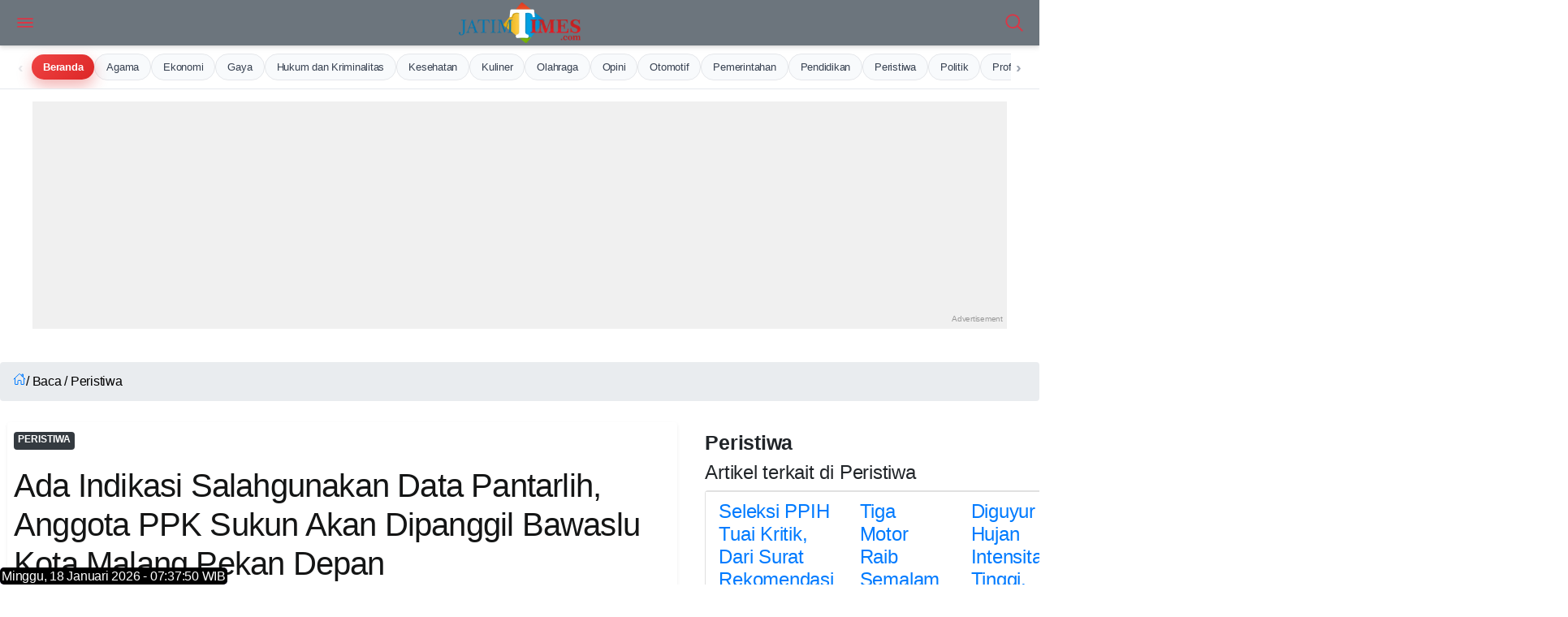

--- FILE ---
content_type: text/html; charset=UTF-8
request_url: https://jatimtimes.com/baca/286233/20230324/095600/ada-indikasi-salahgunakan-data-pantarlih-anggota-ppk-sukun-akan-dipanggil-bawaslu-kota-malang-pekan-depan
body_size: 25308
content:
<!DOCTYPE html>
<html lang="id">

<head> 
 
<link rel="stylesheet" href="https://cdnstatic.jatimtimes.com/files/scrollmenu.css" /> 
<link rel="preload" as="image" href="https://cdnstatic.jatimtimes.com/logo/new/jatim.webp">
    <link rel="canonical" href="https://jatimtimes.com/baca/286233/20230324/095600/ada-indikasi-salahgunakan-data-pantarlih-anggota-ppk-sukun-akan-dipanggil-bawaslu-kota-malang-pekan-depan">
<link rel="amphtml" href="https://jatimtimes.com/amp/baca/286233/20230324/095600/ada-indikasi-salahgunakan-data-pantarlih-anggota-ppk-sukun-akan-dipanggil-bawaslu-kota-malang-pekan-depan">
<meta name="viewport" content="width=device-width, initial-scale=1.0">
<link rel="icon" href="https://cdnstatic.jatimtimes.com/favicon.ico" type="image/x-icon">
<link rel="shortcut icon" href="https://cdnstatic.jatimtimes.com/favicon.ico" type="image/x-icon">
<link rel="apple-touch-icon" sizes="57x57" href="https://jatimtimes.com/assets/ico/apple-icon-57x57.png">
<link rel="apple-touch-icon" sizes="60x60" href="https://jatimtimes.com/assets/ico/apple-icon-60x60.png">
<link rel="apple-touch-icon" sizes="72x72" href="https://jatimtimes.com/assets/ico/apple-icon-72x72.png">
<link rel="apple-touch-icon" sizes="76x76" href="https://jatimtimes.com/assets/ico/apple-icon-76x76.png">
<link rel="apple-touch-icon" sizes="114x114" href="https://jatimtimes.com/assets/ico/apple-icon-114x114.png">
<link rel="apple-touch-icon" sizes="120x120" href="https://jatimtimes.com/assets/ico/apple-icon-120x120.png">
<link rel="apple-touch-icon" sizes="144x144" href="https://jatimtimes.com/assets/ico/apple-icon-144x144.png">
<link rel="apple-touch-icon" sizes="152x152" href="https://jatimtimes.com/assets/ico/apple-icon-152x152.png">
<link rel="apple-touch-icon" sizes="180x180" href="https://jatimtimes.com/assets/ico/apple-icon-180x180.png">
<link rel="icon" type="image/png" sizes="192x192" href="https://jatimtimes.com/assets/ico/android-icon-192x192.png">
<link rel="icon" type="image/png" sizes="32x32" href="https://jatimtimes.com/assets/ico/favicon-32x32.png">
<link rel="icon" type="image/png" sizes="96x96" href="https://jatimtimes.com/assets/ico/favicon-96x96.png">
<link rel="icon" type="image/png" sizes="16x16" href="https://jatimtimes.com/assets/ico/favicon-16x16.png">
<link rel="manifest" href="https://jatimtimes.com/assets/ico/manifest.json">
<meta name="msapplication-TileColor" content="#ffffff">
<meta name="msapplication-TileImage" content="https://jatimtimes.com/assets/ico/ms-icon-144x144.png">
<meta name="theme-color" content="#ffffff">
<meta name="apple-mobile-web-app-title" content="jatimtimes" />
<link rel="stylesheet" href="https://cdnjs.cloudflare.com/ajax/libs/font-awesome/6.5.0/css/all.min.css">

<meta name="robots" content="index, follow, max-image-preview:large">
<meta name="revisit-after" content="7 days"> <meta name="content_location" content="Indonesia">
<meta name="language" content="id"> <meta name="publisher" content="JatimTimes">

<link rel="preload" href="https://ajax.googleapis.com/ajax/libs/jquery/3.7.1/jquery.min.js" as="script">
<script src="https://ajax.googleapis.com/ajax/libs/jquery/3.7.1/jquery.min.js" defer></script>
<script async src="https://pagead2.googlesyndication.com/pagead/js/adsbygoogle.js?client=ca-pub-9791561448547714" crossorigin="anonymous"></script>
<script async src="https://jsc.mgid.com/site/558029.js"></script>
<script src="https://jatimtimes.com/assets/js/jquery.min.js" async></script>



<title itemprop="name">Ada Indikasi Salahgunakan Data Pantarlih, Anggota PPK Sukun Akan Dipanggil Bawaslu Kota Malang Pekan Depan</title>

<link rel="preconnect" href="https://fonts.googleapis.com">
<link rel="preconnect" href="https://fonts.gstatic.com" crossorigin>
<link href="https://fonts.googleapis.com/css2?family=Open+Sans:ital,wght@0,300..800;1,300..800&family=Poppins:ital,wght@0,100;0,200;0,300;0,400;0,500;0,600;0,700;0,800;0,900;1,100;1,200;1,300;1,400;1,500;1,600;1,700;1,800;1,900&display=swap" rel="stylesheet">

<meta name="description" content="JATIMTIMES - Dugaan penyalahgunaan data pribadi petugas pemutakhiran data pemilih (pantarlih) di Kecamatan Sukun oleh Petugas Pemilihan Kecamatan (PPK)...">
<meta name="keywords" content="Ada, Indikasi, Salahgunakan, Data, Pantarlih,, Anggota, PPK, Sukun, Akan, Dipanggil, Bawaslu, Kota, Malang, Pekan, Depan, berita terkini, Jatim TIMES, Jatim Times">
<meta name="copyright" content="Jatimtimes.com">
<meta name="city" content="Jawa Timur">
<meta name="country" content="Indonesia">
<meta itemprop="name" content="Ada Indikasi Salahgunakan Data Pantarlih, Anggota PPK Sukun Akan Dipanggil Bawaslu Kota Malang Pekan Depan">
<meta itemprop="description" content="JATIMTIMES - Dugaan penyalahgunaan data pribadi petugas pemutakhiran data pemilih (pantarlih) di Kecamatan Sukun oleh Petugas Pemilihan Kecamatan (PPK)...">
<meta itemprop="image" content="https://i1.wp.com/risetcdn.jatimtimes.com/images/2023/03/24/Ilustrasi-data-pribadi.Foto-Istimewa.-Pfa07674245d0eba1.jpg?q=100">

<meta property="og:title" content="Ada Indikasi Salahgunakan Data Pantarlih, Anggota PPK Sukun Akan Dipanggil Bawaslu Kota Malang Pekan Depan" />
<meta property="og:description" content="JATIMTIMES - Dugaan penyalahgunaan data pribadi petugas pemutakhiran data pemilih (pantarlih) di Kecamatan Sukun oleh Petugas Pemilihan Kecamatan (PPK)..." />
<meta property="og:url" content="https://jatimtimes.com/baca/286233/20230324/095600/ada-indikasi-salahgunakan-data-pantarlih-anggota-ppk-sukun-akan-dipanggil-bawaslu-kota-malang-pekan-depan"/>
<meta property="og:site_name" content="Jatimtimes.com" />
<meta property="og:image" content="https://i1.wp.com/risetcdn.jatimtimes.com/images/2023/03/24/Ilustrasi-data-pribadi.Foto-Istimewa.-Pfa07674245d0eba1.jpg?q=100" />
<meta property="og:image:secure_url" content="https://i1.wp.com/risetcdn.jatimtimes.com/images/2023/03/24/Ilustrasi-data-pribadi.Foto-Istimewa.-Pfa07674245d0eba1.jpg?q=100" />
<meta property="og:image:width" content="1200" />
<meta property="og:image:height" content="675" />
<meta property="og:updated_time" content="2023-03-24T16:56:00+07:00" />
<meta property="og:type" content="article" /> <meta name="twitter:card" content="summary_large_image">
<meta name="twitter:site" content="@JatimTIMES">
<meta name="twitter:title" content="Ada Indikasi Salahgunakan Data Pantarlih, Anggota PPK Sukun Akan Dipanggil Bawaslu Kota Malang Pekan Depan - Jatim Times">
<meta name="twitter:description" content="JATIMTIMES - Dugaan penyalahgunaan data pribadi petugas pemutakhiran data pemilih (pantarlih) di Kecamatan Sukun oleh Petugas Pemilihan Kecamatan (PPK)...">
<meta name="twitter:creator" content="@JatimTIMES">
<meta name="twitter:image" content="https://i1.wp.com/risetcdn.jatimtimes.com/images/2023/03/24/Ilustrasi-data-pribadi.Foto-Istimewa.-Pfa07674245d0eba1.jpg?q=100">

<link rel="preload" as="image" href="https://i1.wp.com/risetcdn.jatimtimes.com/images/2023/03/24/Ilustrasi-data-pribadi.Foto-Istimewa.-Pfa07674245d0eba1.jpg?q=100">
<link rel="preload" as="image" href="https://i1.wp.com/risetcdn.jatimtimes.com/images/2023/03/24/Ilustrasi-data-pribadi.Foto-Istimewa.-Pfa07674245d0eba1.jpg?q=100&amp;resize=1200,675">
<link rel="preload" href="https://cdnstatic.jatimtimes.com/jtn/style.css?ver=1.1" as="style">
<link rel="preload" href="https://jatimtimes.com/assets/css/inc/bootstrap/bootstrap.min.css" as="style">
<link rel="preload" href="https://jatimtimes.com/assets/css/inc/owl-carousel/owl.carousel.min.css" as="style">
<link rel="preload" href="https://jatimtimes.com/assets/css/inc/owl-carousel/owl.theme.default.css" as="style">

<link rel="stylesheet" href="https://jatimtimes.com/assets/css/inc/bootstrap/bootstrap.min.css">
<link rel="stylesheet" href="https://jatimtimes.com/assets/css/inc/owl-carousel/owl.carousel.min.css">
<link rel="stylesheet" href="https://jatimtimes.com/assets/css/inc/owl-carousel/owl.theme.default.css">
<link rel="stylesheet" href="https://cdnstatic.jatimtimes.com/jtn/style.css?ver=1.1">

<link rel="alternate" type="application/rss+xml" title="RSS Feeds Berita Populer - Jatimtimes" href="https://jatimtimes.com/rss/index" />
<link rel="sitemap" type="application/xml" title="Sitemap Jatimtimes.com media akurat Jawa Timur" href="https://jatimtimes.com/sitemap/allnews/1.xml">

<script defer type="module" src="https://unpkg.com/ionicons@5.5.2/dist/ionicons/ionicons.esm.js"></script>

<Style>
@charset "UTF-8";body{font-family:open sans,sans-serif;font-size:15px;line-height:1.55rem;letter-spacing:-.015rem;color:#4f5050;background:#fff;width:100%;height:100%;overflow-x:hidden;-webkit-font-smoothing:antialiased;-moz-osx-font-smoothing:grayscale}::-webkit-scrollbar{width:0}a{color:#1e74fd;outline:0!important}.appHeader{min-height:56px;display:flex;justify-content:center;align-items:center;position:fixed;top:env(safe-area-inset-top);left:0;right:0;z-index:999;background:#fff;color:#141515;box-shadow:0 3px 6px 0 rgba(0,0,0,.1),0 1px 3px 0 rgba(0,0,0,.08)}.appHeader:before{content:'';height:env(safe-area-inset-top);position:fixed;top:0;left:0;right:0;width:100%;z-index:99999;background:#1e74fd}.appHeader .left,.appHeader .right{height:56px;display:flex;align-items:center;position:absolute}.appHeader .left ion-icon,.appHeader .right ion-icon{font-size:26px;--ionicon-stroke-width:36px}.appHeader .left .headerButton,.appHeader .right .headerButton{min-width:36px;height:56px;display:flex;align-items:center;justify-content:center;padding:10px;color:#141515;position:relative}.appHeader .left{left:8px;top:0}.appHeader .right{right:8px;top:0}.appHeader .pageTitle{font-size:17px;font-weight:500;padding:0 10px}.appHeader.text-light{color:#fff}.appHeader.text-light .headerButton,.appHeader.text-light .pageTitle{color:#dc3545}.appHeader.bg-secondary{border:0}#appCapsule{padding:56px 0;margin-bottom:env(safe-area-inset-bottom);margin-top:env(safe-area-inset-top)}.profileBox{padding-left:16px;padding-right:16px;display:flex;align-items:center;position:relative;background:#052344;box-shadow:0 3px 6px 0 rgba(0,0,0,.1),0 1px 3px 0 rgba(0,0,0,.08);position:fixed;z-index:100;left:0;top:0;margin-top:env(safe-area-inset-top);right:0}.profileBox:before{background:#1e74fd;content:'';height:env(safe-area-inset-top);display:block;position:fixed;top:0;left:0;right:0}.profileBox .image-wrapper{margin-right:16px;padding:16px 0}.profileBox .image-wrapper .imaged{width:42px;height:42px;border:2px solid #fff;box-shadow:0 3px 6px 0 rgba(0,0,0,.1),0 1px 3px 0 rgba(0,0,0,.08)}.profileBox .in{line-height:1.4em;padding:16px 25px 16px 0}.profileBox .in strong{display:block;font-weight:500;color:#fff}.profileBox .in .text-muted{font-size:14px;color:rgba(255,255,255,.5)!important}.sidebar-buttons{background:#fff;border-top:1px solid #e1e1e1;display:flex;align-items:center;justify-content:flex-start;position:fixed;left:0;bottom:0;right:0;padding-bottom:env(safe-area-inset-bottom)}.sidebar-buttons .button{float:1;width:100%;height:56px;display:flex;align-items:center;justify-content:center;font-size:26px;color:#141515}.sidebar-buttons:last-child{border-right-color:transparent}.close-sidebar-button{font-size:22px;position:absolute;width:36px;display:flex;align-items:center;border-radius:100%;justify-content:center;height:36px;right:10px;top:50%;color:rgba(255,255,255,.5)!important;margin-top:-18px}#sidebarPanel .modal-dialog{position:fixed;left:0;top:0;bottom:0}#sidebarPanel .modal-body{margin-top:76px;margin-bottom:80px}#sidebarPanel .modal-content{width:300px;padding-top:env(safe-area-inset-top)}.panelbox-left .listview>li{padding:10px 16px}.panelbox-left .image-listview>li{padding:0}.panelbox-left .image-listview>li .item{padding:10px 16px}.panelbox-left .image-listview>li a.item{padding-right:36px}.row{margin-left:-8px;margin-right:-8px}.col-12,.col-lg-8{padding-left:8px;padding-right:8px;margin-top:10px}.mt-1{margin-top:8px!important}.mt-2{margin-top:16px!important}.mt-3{margin-top:24px!important}.mb-1{margin-bottom:8px!important}.ml-1{margin-left:8px!important}.p-0{padding:0!important}.p-1{padding:8px!important}.p-2{padding:16px!important}h1,h3{color:#141515;margin:0 0 10px;letter-spacing:-.02em;line-height:1.3em}.text-muted{font-size:13px;color:#4f5050!important}h1{font-size:24px;font-weight:600}h3{font-size:15px;font-weight:600}strong,b{font-weight:500}ion-icon{--ionicon-stroke-width:32px}.imaged{height:auto;border-radius:6px}.badge{font-size:12px;line-height:1em;letter-spacing:0;height:22px;min-width:22px;padding:0 6px;display:inline-flex;align-items:center;justify-content:center;font-weight:400}.badge-primary{background:#343a40!important}.badge-warning{background:#fe9500!important;color:#fff}.listview-title{color:#4f5050;padding:7px 16px;font-size:13px;font-weight:500;display:flex;align-items:center;justify-content:space-between}.listview{display:block;padding:0;margin:0;color:#141515;background:#fff;border-top:1px solid #e1e1e1;border-bottom:1px solid #e1e1e1;line-height:1.3em}.listview>li{padding:8px 16px;display:block;align-items:center;justify-content:space-between;position:relative;min-height:50px}.listview>li .item{position:relative}.listview>li:after{content:"";display:block;position:absolute;left:0;right:0;bottom:0;height:1px;background:#e1e1e1}.listview>li:last-child:after{display:none}.listview.flush{border-top:0;border-bottom:0}.listview.transparent{background:0 0}.image-listview>li{padding:0;min-height:auto}.image-listview>li:after{left:68px}.image-listview>li .item{padding:10px 16px;width:100%;min-height:50px;display:flex;align-items:center}.image-listview>li .item .icon-box{min-width:36px;max-width:36px;width:36px;height:36px;display:flex;align-items:center;justify-content:center;line-height:1em;font-size:20px;border-radius:400px;margin-right:16px}.image-listview>li .item .icon-box.bg-primary{box-shadow:inset 0 0 0 1px rgba(255,255,255,.12)}.image-listview>li .item .in{display:flex;align-items:center;justify-content:space-between;width:100%}.image-listview>li a.item{color:#141515!important;padding-right:36px}.image-listview>li a.item:after{background-image:url([data-uri]);background-repeat:no-repeat;background-position:center center;width:16px;height:16px;content:"";position:absolute;right:12px;opacity:.5;top:50%;margin-top:-8px}.listview.no-line>li:after{display:none}.panelbox .modal-dialog{margin:0;position:fixed;left:0;top:0}.panelbox .modal-dialog .modal-content{border:0;border-radius:0;width:300px;height:100vh;overflow:auto;padding-top:env(safe-area-inset-top);box-shadow:0 16px 24px 2px rgba(0,0,0,.14),0 6px 30px 5px rgba(0,0,0,.12),0 8px 10px -5px rgba(0,0,0,.2)}.panelbox .modal-dialog .modal-content .modal-body{padding:10px 16px}.panelbox-left .modal-dialog{transform:translate(-100%,0)!important}.bg-primary{background:#6c7c94!important;color:#fff}.bg-secondary{background:#f8f9fa!important;color:#fff}.text-danger{color:#ec4433!important}.text-light{color:#fff!important}.alert{margin:0;padding:6px 16px;border:0;font-size:13px;border-radius:6px}.alert-success{background:#34c759;color:#fff;border:1px solid #34c759}.form-control{background-clip:padding-box;background-image:linear-gradient(transparent,transparent);-webkit-appearance:none;-moz-appearance:none;appearance:none}.form-group{width:100%}.search-form{display:block;width:100%}.searchbox{width:100%;margin:0;position:relative;display:flex;align-items:center;justify-content:space-between}.searchbox .form-control{height:36px;border-radius:6px;border:1px solid #e1e1e1!important;padding:0 16px 0 36px;font-size:15px;box-shadow:none!important;color:#141515}.searchbox ion-icon{font-size:26px;line-height:1em;margin:0}.searchbox .close{opacity:1;color:#a1a1a2;width:46px;height:56px;display:flex;align-items:center;justify-content:center;position:absolute;right:8px;top:0}.searchbox .input-icon{font-size:26px;position:absolute;left:0;width:36px;height:36px;display:flex;align-items:center;justify-content:center;color:#a1a1a2;top:0}#search{display:block;padding:0;background:#fff;border-bottom:1px solid #fff;position:fixed;box-shadow:0 3px 6px 0 rgba(0,0,0,.1),0 1px 3px 0 rgba(0,0,0,.08);left:0;top:-50%;right:0;width:100%;z-index:1001}#search .searchbox .form-control{box-shadow:none!important;border:0!important;border-radius:0;height:56px;padding:0 56px;background:0 0;font-size:17px;color:#141515;width:100%}#search .searchbox .input-icon{font-size:26px;position:absolute;left:8px;width:46px;height:56px;display:flex;align-items:center;justify-content:center;color:#a1a1a2;top:0}.blog-post .post-body{padding:0 5px;font-size:18px}.post-body p{font-size:18px}
</style>

<style>
   
.blog-post .post-body img {
    padding-left: 20px;
    padding-right: 10px;
}
h1 {
  font-size: 24px;
  font-weight: 600;
}

h2 {
  font-size: 25px;
  font-weight: 600;
}

h3 {
  font-size: 20px;
  font-weight: 600;
}

h4 {
  font-size: 16px;
  font-weight: 500;
}
</style>

<!-- Google tag (gtag.js) -->
<script async src="https://www.googletagmanager.com/gtag/js?id=G-WL9N0YP0G4"></script>
<script>
  window.dataLayer = window.dataLayer || [];
  function gtag(){dataLayer.push(arguments);}
  gtag('js', new Date());

  gtag('config', 'G-WL9N0YP0G4');
</script>

<!-- Google tag (gtag.js) -->
<script defer rel="preload" as="script" src="https://www.googletagmanager.com/gtag/js?id=G-WL9N0YP0G4"></script>
<script>
  window.dataLayer = window.dataLayer || [];
  function gtag(){dataLayer.push(arguments);}
  gtag('js', new Date());

  gtag('config', 'G-WL9N0YP0G4');
</script>

<script type="application/ld+json">
{
  "@context": "https://schema.org",
  "@type": "WebSite",
  "name": "Jatimtimes",
  "url": "https://jatimtimes.com/",
  "potentialAction": {
    "@type": "SearchAction",
    "target": {
      "@type": "EntryPoint",
      "urlTemplate": "https://jatimtimes.com/search?keyword={search_term_string}"
    },
    "query-input": "required name=search_term_string"
  }
}
</script>

<script type="application/ld+json">{"@context":"http://schema.org/","@type":"ImageObject","contentUrl":"https://i1.wp.com/risetcdn.jatimtimes.com/images/2023/03/24/Ilustrasi-data-pribadi.Foto-Istimewa.-Pfa07674245d0eba1.jpg?q=100","license":"https://www.jatimtimes.com/Redaksi","acquireLicensePage":"https://www.jatimtimes.com/Redaksi","creditText":"PT Jatim Times Network","creator":{"@type":"Person","name":"Redaksi JTN"},"copyrightNotice":"jatimtimes.com"}</script>

<script type="application/ld+json">{"@context":"http://schema.org","@type":"WebPage","headline":"Ada Indikasi Salahgunakan Data Pantarlih, Anggota PPK Sukun Akan Dipanggil Bawaslu Kota Malang Pekan Depan",
        "url": "https://jatimtimes.com/baca/286233/20230324/095600/ada-indikasi-salahgunakan-data-pantarlih-anggota-ppk-sukun-akan-dipanggil-bawaslu-kota-malang-pekan-depan",
        "datePublished": "24 - Mar - 2023, 04:56",
        "image": "https://i1.wp.com/risetcdn.jatimtimes.com/images/2023/03/24/Ilustrasi-data-pribadi.Foto-Istimewa.-Pfa07674245d0eba1.jpg?q=100&resize=1200,675",
        "thumbnailUrl": "https://i1.wp.com/risetcdn.jatimtimes.com/images/2023/03/24/Ilustrasi-data-pribadi.Foto-Istimewa.-Pfa07674245d0eba1.md.jpg?q=100&resize=1200,675"}</script>

<script type="application/ld+json" class="rank-math-schema-pro">
    {
        "@context": "https://schema.org",
        "@graph": [
            {
                "@type": ["NewsMediaOrganization", "Organization"],
                "@id": "https://jatimtimes.com/#organization",
                "name": "Jatimtimes.com",
                "url": "https://jatimtimes.com",
                "sameAs": ["https://www.facebook.com/JatimTimescom"],
                "logo": {
                    "@type": "ImageObject",
                    "@id": "https://jatimtimes.com/#logo",
                    "url": "https://cdnstatic.jatimtimes.com/logo/new/jatim.png",
                    "contentUrl": "https://cdnstatic.jatimtimes.com/logo/new/jatim.png",
                    "caption": "Jatimtimes.com",
                    "inLanguage": "id",
                    "width": "500",
                    "height": "90"
                }
            },
            { "@type": "WebSite", "@id": "https://jatimtimes.com/#website", "url": "https://jatimtimes.com", "name": "Jatimtimes.com", "publisher": { "@id": "https://jatimtimes.com/#organization" }, "inLanguage": "id" },
            {
                "@type": "ImageObject",
                "@id": "https://i1.wp.com/risetcdn.jatimtimes.com/images/2023/03/24/Ilustrasi-data-pribadi.Foto-Istimewa.-Pfa07674245d0eba1.jpg?q=100&resize=1200,675",
                "url": "https://i1.wp.com/risetcdn.jatimtimes.com/images/2023/03/24/Ilustrasi-data-pribadi.Foto-Istimewa.-Pfa07674245d0eba1.jpg?q=100&resize=1200,675",
                "width": "1200",
                "height": "675",
                "caption": "Ada Indikasi Salahgunakan Data Pantarlih, Anggota PPK Sukun Akan Dipanggil Bawaslu Kota Malang Pekan Depan",
                "inLanguage": "id"
            },
            {
                "@type": "BreadcrumbList",
                "@id": "https://jatimtimes.com/baca/286233/20230324/095600/ada-indikasi-salahgunakan-data-pantarlih-anggota-ppk-sukun-akan-dipanggil-bawaslu-kota-malang-pekan-depan/#breadcrumb",
                "itemListElement": [
                    { "@type": "ListItem", "position": "1", "item": { "@id": "https://jatimtimes.com", "name": "Home" } },
                    {
                        "@type": "ListItem",
                        "position": "2",
                        "item": {
                            "@id": "https://jatimtimes.com/baca/286233/20230324/095600/ada-indikasi-salahgunakan-data-pantarlih-anggota-ppk-sukun-akan-dipanggil-bawaslu-kota-malang-pekan-depan",
                            "name": "Ada Indikasi Salahgunakan Data Pantarlih, Anggota PPK Sukun Akan Dipanggil Bawaslu Kota Malang Pekan Depan"
                        }
                    }
                ]
            },
            {
                "@type": "WebPage",
                "@id": "https://jatimtimes.com/baca/286233/20230324/095600/ada-indikasi-salahgunakan-data-pantarlih-anggota-ppk-sukun-akan-dipanggil-bawaslu-kota-malang-pekan-depan/#webpage",
                "url": "https://jatimtimes.com/baca/286233/20230324/095600/ada-indikasi-salahgunakan-data-pantarlih-anggota-ppk-sukun-akan-dipanggil-bawaslu-kota-malang-pekan-depan",
                "name": "Ada Indikasi Salahgunakan Data Pantarlih, Anggota PPK Sukun Akan Dipanggil Bawaslu Kota Malang Pekan Depan",
                "datePublished": "2023-03-24T16:56:00+07:00",
                "dateModified": "2023-03-24T16:56:00+07:00",
                "isPartOf": { "@id": "https://jatimtimes.com/#website" },
                "primaryImageOfPage": { "@id": "https://i1.wp.com/risetcdn.jatimtimes.com/images/2023/03/24/Ilustrasi-data-pribadi.Foto-Istimewa.-Pfa07674245d0eba1.jpg?q=100&resize=1200,675" },
                "inLanguage": "id",
                "breadcrumb": { "@id": "https://jatimtimes.com/baca/286233/20230324/095600/ada-indikasi-salahgunakan-data-pantarlih-anggota-ppk-sukun-akan-dipanggil-bawaslu-kota-malang-pekan-depan/#breadcrumb" }
            },
            {
                "@type": "Person",
                "@id": "https://jatimtimes.com/redaksi/",
                "name": "Riski Wijaya",
                "url": "https://jatimtimes.com/redaksi/",
                "image": {
                    "@type": "ImageObject",
                    "@id": "https://jatimtimes.com/icon.png",
                    "url": "https://jatimtimes.com/icon.png",
                    "caption": "Riski Wijaya",
                    "inLanguage": "id"
                },
                "sameAs": ["https://jatimtimes.com"],
                "worksFor": { "@id": "https://jatimtimes.com/#organization" }
            },
            {
                "@type": "NewsArticle",
                "headline": "Ada Indikasi Salahgunakan Data Pantarlih, Anggota PPK Sukun Akan Dipanggil Bawaslu Kota Malang Pekan Depan",
                "datePublished": "2023-03-24T16:56:00+07:00",
                "dateModified": "2023-03-24T16:56:00+07:00",
                "author": { "@id": "https://jatimtimes.com/redaksi/", "name": "Riski Wijaya" },
                "publisher": { "@id": "https://jatimtimes.com/#organization" },
                "description": "Berita Ada Indikasi Salahgunakan Data Pantarlih, Anggota PPK Sukun Akan Dipanggil Bawaslu Kota Malang Pekan Depan. Berita Jawa Timur Terbaru. Jatimtimes.com",
                "copyrightYear": "2026",
                "copyrightHolder": { "@id": "https://jatimtimes.com/#organization" },
                "name": "Ada Indikasi Salahgunakan Data Pantarlih, Anggota PPK Sukun Akan Dipanggil Bawaslu Kota Malang Pekan Depan",
                "@id": "https://jatimtimes.com/baca/286233/20230324/095600/ada-indikasi-salahgunakan-data-pantarlih-anggota-ppk-sukun-akan-dipanggil-bawaslu-kota-malang-pekan-depan/#richSnippet",
                "isPartOf": { "@id": "https://jatimtimes.com/baca/286233/20230324/095600/ada-indikasi-salahgunakan-data-pantarlih-anggota-ppk-sukun-akan-dipanggil-bawaslu-kota-malang-pekan-depan/#webpage" },
                "image": { "@id": "https://i1.wp.com/risetcdn.jatimtimes.com/images/2023/03/24/Ilustrasi-data-pribadi.Foto-Istimewa.-Pfa07674245d0eba1.jpg?q=100" },
                "inLanguage": "id",
                "mainEntityOfPage": { "@id": "https://jatimtimes.com/baca/286233/20230324/095600/ada-indikasi-salahgunakan-data-pantarlih-anggota-ppk-sukun-akan-dipanggil-bawaslu-kota-malang-pekan-depan/#webpage" }
            }
        ]
    }
</script>

<script type="application/ld+json">{"@context":"https://schema.org","@type":"BreadcrumbList","itemListElement":[{"@type":"ListItem","position":1,"name":"Home","item":"https://jatimtimes.com"},{"@type":"ListItem","position":2,"name":"Hukum dan Kriminalitas","item":"https://jatimtimes.com/kanal/hukum%20dan%20kriminalitas"},{"@type":"ListItem","position":3,"name":"Ekonomi","item":"https://jatimtimes.com/kanal/ekonomi"}]}</script>


<script type="application/ld+json">{"@context":"http://schema.org","@type":"WebPage","headline":"Ada Indikasi Salahgunakan Data Pantarlih, Anggota PPK Sukun Akan Dipanggil Bawaslu Kota Malang Pekan Depan",
  "url": "https://jatimtimes.com/baca/286233/20230324/095600/ada-indikasi-salahgunakan-data-pantarlih-anggota-ppk-sukun-akan-dipanggil-bawaslu-kota-malang-pekan-depan",
  "datePublished": "2023-03-24",
  "image": "https://i1.wp.com/risetcdn.jatimtimes.com/images/2023/03/24/Ilustrasi-data-pribadi.Foto-Istimewa.-Pfa07674245d0eba1.jpg?q=100&resize=1200,675",
  "thumbnailUrl" : "https://i1.wp.com/risetcdn.jatimtimes.com/images/2023/03/24/Ilustrasi-data-pribadi.Foto-Istimewa.-Pfa07674245d0eba1.jpg?q=100&resize=1200,675"}</script>


<script type="application/ld+json">{"@context":"https://schema.org","@type":"BreadcrumbList","itemListElement":[{"@type":"ListItem","position":1,"name":"Home","item":"https://jatimtimes.com"},{"@type":"ListItem","position":2,"name":"Hukum dan Kriminalitas","item":"https://jatimtimes.com/kanal/hukum%20dan%20kriminalitas"},{"@type":"ListItem","position":3,"name":"Ekonomi","item":"https://jatimtimes.com/kanal/ekonomi"}]}</script>

<!-- Histats.com  START  (aync)-->
<script type="text/javascript">var _Hasync= _Hasync|| [];
_Hasync.push(['Histats.start', '1,4922028,4,0,0,0,00010000']);
_Hasync.push(['Histats.fasi', '1']);
_Hasync.push(['Histats.track_hits', '']);
(function() {
var hs = document.createElement('script'); hs.type = 'text/javascript'; hs.async = true;
hs.src = ('//s10.histats.com/js15_as.js');
(document.getElementsByTagName('head')[0] || document.getElementsByTagName('body')[0]).appendChild(hs);
})();</script>
<noscript><a href="/" target="_blank"><img  src="//sstatic1.histats.com/0.gif?4922028&101" alt="free web hit counter" border="0"></a></noscript>
<!-- Histats.com  END  -->
<!-- Google Tag Manager -->
<script>(function(w,d,s,l,i){w[l]=w[l]||[];w[l].push({'gtm.start':
new Date().getTime(),event:'gtm.js'});var f=d.getElementsByTagName(s)[0],
j=d.createElement(s),dl=l!='dataLayer'?'&l='+l:'';j.async=true;j.src=
'https://www.googletagmanager.com/gtm.js?id='+i+dl;f.parentNode.insertBefore(j,f);
})(window,document,'script','dataLayer','GTM-M7XW8BZ');</script>
<!-- End Google Tag Manager -->
<script>
          dataLayer = [{
            published_date: '24 - Mar - 2023, 04:56',
            reporter: 'Riski Wijaya',
            editor: 'Nurlayla Ratri',
            title_digital: 'Ada Indikasi Salahgunakan Data Pantarlih, Anggota PPK Sukun Akan Dipanggil Bawaslu Kota Malang Pekan Depan',
            title_seo: 'Ada Indikasi Salahgunakan Data Pantarlih, Anggota PPK Sukun Akan Dipanggil Bawaslu Kota Malang Pekan Depan',
            title_print: 'Ada Indikasi Salahgunakan Data Pantarlih, Anggota PPK Sukun Akan Dipanggil Bawaslu Kota Malang Pekan Depan',
          }]
        </script>

<style>


.responsive-ad-unit {
    display: block; 
    width: 300px;  /* Default untuk mobile */
    height: 250px; /* Default untuk mobile */
    margin: 0 auto; 
}

/* Media query untuk tampilan desktop (misalnya, di atas 768px atau 992px) */
@media (min-width: 768px) { 
    .responsive-ad-unit {
        width: 336px;
        height: 280px;
    }
}


.ad-wrapper {
    text-align: center; 
}

ul {
    font-size: 16px;
    line-height: 29px;
    margin: 0 0 32px 0;
    font-weight: 400;
    color: #424242;

    /* Tambahan yang sering diperlukan untuk UL */
    list-style-type: disc; /* Mengatur jenis bullet point (default adalah disc) */
    padding-left: 20px;    /* Memberikan padding di sebelah kiri untuk menempatkan bullet point */
}

   .sticky-ad-container {
            position: fixed;
            bottom: 0;
            left: 0;
            right: 0;
            background-color: var(--ad-bg);
            border-top: 1px solid #e5e7eb;
            box-shadow: var(--shadow);
            z-index: 1000;
            transform: translateY(100%);
            transition: transform 0.3s ease-in-out;
            max-height: 120px;
            overflow: hidden;
        }

        .sticky-ad-container.visible {
            transform: translateY(0);
        }

        .sticky-ad-content {
            display: flex;
            align-items: center;
            padding: 12px 16px;
            max-width: 1200px;
            margin: 0 auto;
        }

        .ad-close-btn {
            position: absolute;
            top: 8px;
            right: 8px;
            background: none;
            border: none;
            cursor: pointer;
            font-size: 16px;
            color: #6b7280;
            padding: 4px;
        }

        .ad-close-btn {
            position: absolute;
            top: 8px;
            right: 8px;
            background: rgba(255,255,255,0.7);
            border: none;
            border-radius: 50%;
            cursor: pointer;
            font-size: 16px;
            font-weight: bold;
            color: #6b7280;
            width: 24px;
            height: 24px;
            display: flex;
            align-items: center;
            justify-content: center;
            padding: 0;
        }
        .ad-close-btn:hover {
            color: #ef4444;
            background: rgba(255,255,255,0.9);
        }

        .ad-image {
            flex-shrink: 0;
            width: 100px;
            height: 80px;
            border-radius: 4px;
            object-fit: cover;
            margin-right: 16px;
        }

        .ad-text-content {
            flex-grow: 1;
        }

        .ad-headline {
            font-size: 16px;
            font-weight: 600;
            margin: 0 0 4px 0;
            color: var(--ad-text);
        }

        .ad-description {
            font-size: 14px;
            margin: 0 0 8px 0;
            color: var(--ad-text);
            opacity: 0.8;
        }

        .ad-button {
            background-color: var(--ad-primary);
            color: white;
            border: none;
            padding: 6px 12px;
            border-radius: 4px;
            font-size: 14px;
            cursor: pointer;
            transition: background-color 0.2s;
        }

        .ad-button:hover {
            background-color: #4338ca;
        }

        @media (max-width: 640px) {
            .sticky-ad-content {
                flex-direction: column;
                align-items: flex-start;
                padding: 8px;
            }

            .ad-image {
                width: 100%;
                height: 120px;
                margin-right: 0;
                margin-bottom: 8px;
            }
</style>

<script>/* Jatim Vignette  */ var k=decodeURIComponent(document.cookie),ca=k.split(';'),psc="";for(var i=0;i<ca.length;i++){var c=ca[i];while(c.charAt(0)==' ') c=c.substring(1);if (c.indexOf("adcapban")==0)psc+=(psc==""?"":",")+c.replace("adcapban","").replace("=",",");}var s = document.createElement("script");s.src = "https://iklans.jatimtimes.com/ser.php?m=v"+String.fromCharCode(38)+"tm=5"+String.fromCharCode(38)+"tr=p+a%2C+nav+a%2C+h2+a"+String.fromCharCode(38)+"f="+String.fromCharCode(38)+"psc=" + psc;document.head.appendChild(s);</script> 

    <script src="https://jatimtimes.com/assets/js/lib/jquery-3.4.1.min.js" defer></script>
    <link rel="preload" as="script" href="https://jatimtimes.com/assets/js/lib/jquery-3.4.1.min.js">
    
    <style>
        h1,h3,h4,ol,p,ul{margin-top:0}.card,.form-control,body{background-color:#fff}:root{--blue:#007bff;--indigo:#6610f2;--purple:#6f42c1;--pink:#e83e8c;--red:#dc3545;--orange:#fd7e14;--yellow:#ffc107;--green:#28a745;--teal:#20c997;--cyan:#17a2b8;--white:#fff;--gray:#6c757d;--gray-dark:#343a40;--primary:#007bff;--secondary:#6c757d;--success:#28a745;--info:#17a2b8;--warning:#ffc107;--danger:#dc3545;--light:#f8f9fa;--dark:#343a40;--breakpoint-xs:0;--breakpoint-sm:576px;--breakpoint-md:768px;--breakpoint-lg:992px;--breakpoint-xl:1200px;--font-family-sans-serif:-apple-system,BlinkMacSystemFont,"Segoe UI",Roboto,"Helvetica Neue",Arial,"Noto Sans",sans-serif,"Apple Color Emoji","Segoe UI Emoji","Segoe UI Symbol","Noto Color Emoji";--font-family-monospace:SFMono-Regular,Menlo,Monaco,Consolas,"Liberation Mono","Courier New",monospace}*,::after,::before{box-sizing:border-box}html{font-family:sans-serif;line-height:1.15;-webkit-text-size-adjust:100%}figcaption,figure,header,nav{display:block}body{margin:0;font-family:-apple-system,BlinkMacSystemFont,"Segoe UI",Roboto,"Helvetica Neue",Arial,"Noto Sans",sans-serif,"Apple Color Emoji","Segoe UI Emoji","Segoe UI Symbol","Noto Color Emoji";font-size:1rem;font-weight:400;line-height:1.5;color:#212529;text-align:left}.breadcrumb,.form-group,ol,p,ul{margin-bottom:1rem}b,strong{font-weight:bolder}a{color:#007bff;text-decoration:none;background-color:transparent}figure{margin:0 0 1rem}img{vertical-align:middle;border-style:none}input{margin:0;font-family:inherit;font-size:inherit;line-height:inherit;overflow:visible}::-webkit-file-upload-button{font:inherit;-webkit-appearance:button}h1,h3,h4{margin-bottom:.5rem;font-weight:500;line-height:1.2}h1{font-size:2.5rem}h3{font-size:1.75rem}h4{font-size:1.5rem}small{font-size:80%;font-weight:400}.img-fluid{max-width:100%;height:auto}.figure{display:inline-block}.figure-caption{font-size:90%;color:#6c757d}.row{display:-ms-flexbox;display:flex;-ms-flex-wrap:wrap;flex-wrap:wrap;margin-right:-15px;margin-left:-15px}.col-12,.col-lg-4,.col-lg-8{position:relative;width:100%;padding-right:15px;padding-left:15px}.col-12{-ms-flex:0 0 100%;flex:0 0 100%;max-width:100%}@media (min-width:992px){.col-lg-4{-ms-flex:0 0 33.333333%;flex:0 0 33.333333%;max-width:33.333333%}.col-lg-8{-ms-flex:0 0 66.666667%;flex:0 0 66.666667%;max-width:66.666667%}}.form-control{display:block;width:100%;height:calc(1.5em + .75rem + 2px);padding:.375rem .75rem;font-size:1rem;font-weight:400;line-height:1.5;color:#495057;background-clip:padding-box;border:1px solid #ced4da;border-radius:.25rem}.breadcrumb,.card{display:-ms-flexbox}.badge,.close{font-weight:700;line-height:1}.form-control::-ms-expand{background-color:transparent;border:0}.form-control:-moz-focusring{color:transparent;text-shadow:0 0 0 #495057}.form-control::-webkit-input-placeholder{color:#6c757d;opacity:1}.form-control::-moz-placeholder{color:#6c757d;opacity:1}.form-control:-ms-input-placeholder{color:#6c757d;opacity:1}.form-control::-ms-input-placeholder{color:#6c757d;opacity:1}.fade:not(.show){opacity:0}.card{position:relative;display:flex;-ms-flex-direction:column;flex-direction:column;min-width:0;word-wrap:break-word;background-clip:border-box;border:1px solid rgba(0,0,0,.125);border-radius:.25rem}.badge,.breadcrumb{border-radius:.25rem}.breadcrumb{display:flex;-ms-flex-wrap:wrap;flex-wrap:wrap;padding:.75rem 1rem;list-style:none;background-color:#e9ecef}.breadcrumb-item{display:-ms-flexbox;display:flex}.breadcrumb-item+.breadcrumb-item{padding-left:.5rem}.breadcrumb-item+.breadcrumb-item::before{display:inline-block;padding-right:.5rem;color:#6c757d;content:"/"}.breadcrumb-item.active{color:#6c757d}.badge{display:inline-block;padding:.25em .4em;font-size:75%;text-align:center;white-space:nowrap;vertical-align:baseline}.badge-primary{color:#fff;background-color:#007bff}.media{display:-ms-flexbox;display:flex;-ms-flex-align:start;align-items:flex-start}.close{float:right;font-size:1.5rem;color:#000;text-shadow:0 1px 0 #fff;opacity:.5}.modal{position:fixed;top:0;left:0;z-index:1050;display:none;width:100%;height:100%;overflow:hidden;outline:0}.modal-dialog{position:relative;width:auto;margin:.5rem}.modal.fade .modal-dialog{-webkit-transform:translate(0,-50px);transform:translate(0,-50px)}.modal-content{position:relative;display:-ms-flexbox;display:flex;-ms-flex-direction:column;flex-direction:column;width:100%;background-color:#fff;background-clip:padding-box;border:1px solid rgba(0,0,0,.2);border-radius:.3rem;outline:0}.modal-body{position:relative;-ms-flex:1 1 auto;flex:1 1 auto;padding:1rem}@media (min-width:576px){.modal-dialog{max-width:500px;margin:1.75rem auto}}@-webkit-keyframes spinner-border{to{-webkit-transform:rotate(360deg);transform:rotate(360deg)}}@keyframes spinner-border{to{-webkit-transform:rotate(360deg);transform:rotate(360deg)}}.spinner-border{display:inline-block;width:2rem;height:2rem;vertical-align:text-bottom;border:.25em solid currentColor;border-right-color:transparent;border-radius:50%;-webkit-animation:.75s linear infinite spinner-border;animation:.75s linear infinite spinner-border}.bg-primary{background-color:#007bff!important}.bg-secondary{background-color:#6c757d!important}.bg-white{background-color:#fff!important}.rounded{border-radius:.25rem!important}.rounded-top{border-top-left-radius:.25rem!important;border-top-right-radius:.25rem!important}.rounded-bottom{border-bottom-right-radius:.25rem!important;border-bottom-left-radius:.25rem!important}.d-block{display:block!important}.float-right{float:right!important}.shadow-sm{box-shadow:0 .125rem .25rem rgba(0,0,0,.075)!important}.mt-1{margin-top:.25rem!important}.mb-1{margin-bottom:.25rem!important}.ml-1{margin-left:.25rem!important}.mt-2{margin-top:.5rem!important}.mt-3{margin-top:1rem!important}.p-0{padding:0!important}.p-1{padding:.25rem!important}.p-2{padding:.5rem!important}.text-center{text-align:center!important}.text-uppercase{text-transform:uppercase!important}.font-weight-bold{font-weight:700!important}.text-primary{color:#007bff!important}.text-light{color:#f8f9fa!important}.text-muted{color:#6c757d!important}
    </style>
        
    <!-- Share -->
    <link rel="preload" href="https://cdnjs.cloudflare.com/ajax/libs/font-awesome/5.15.4/css/all.min.css" as="style">
    <!-- <link rel="preload" href="https://cdn.jsdelivr.net/gh/assisfery/SocialShareJS@1.4/social-share.min.css"> -->
    <!-- <link rel="stylesheet" href="https://cdn.jsdelivr.net/gh/assisfery/SocialShareJS@1.4/social-share.min.css"> -->
    <!-- !Share -->
    <!-- Main CSS -->
    <!-- <link rel="stylesheet" href="https://jatimtimes.com//assets/css/style.css" /> -->
    <link rel="preload" href="https://jatimtimes.com/assets/css/style.css?ver=1.12" as="style" onload="this.onload=null;this.rel='stylesheet'">
    <noscript>
        <link rel="stylesheet" href="https://jatimtimes.com/assets/css/style.css?ver=1.12">
    </noscript>
    <!--<link rel="manifest" href="__manifest.json" /> -->
    <!-- Custom CSS -->
    <!-- Share Button -->
    <style>
        .ss-btn{height:30px;padding:3px 3px 3px 3px;background:#888;color:#fff!important;border-radius:3px;margin:4px;display:inline-block;cursor:pointer;text-align:center;transition:.2s ease all}.ss-btn:hover{text-decoration:none;color:#fff;filter:brightness(110%)}.ss-black .ss-btn{background:#000!important}.ss-dark .ss-btn{background:#444!important}.ss-gray .ss-btn{background:#888!important;color:#000!important}.ss-light .ss-btn{background:#ddd!important;color:#444!important}.ss-outline .ss-btn{background:#fff!important;color:#444!important;border:1px solid #bbb!important}.ss-circle .ss-btn{border-radius:50%;min-width:30px}.ss-flat .ss-btn{border-radius:0}.ss-pill .ss-btn{border-radius:24px}.ss-shadow .ss-btn{box-shadow:0 .5rem 1rem rgba(54,54,54,.28)}.ss-grow .ss-btn:hover{transform:scale(1.1)}.ss-shrink .ss-btn:hover{transform:scale(.9)}.ss-rotate .ss-btn:hover{transform:rotate(-10deg)}.ss-float .ss-btn:hover{transform:translate(0,-10px)}.ss-strait .ss-btn{margin:0;border-radius:0}.ss-strait{border-radius:3px;overflow:hidden;display:table;margin:0 auto}.ss-fixed{position:fixed;z-index:999;left:0;right:0}.ss-bottom{display:inline-block;text-align:center;bottom:10px}.ss-top{display:inline-block;text-align:center;top:10px}.ss-left,.ss-right{top:50%;transform:translateY(-50%)}.ss-left{left:10px}.ss-right{left:unset;right:10px}.ss-left .ss-btn,.ss-right .ss-btn{display:table;width:140px}.ss-left[data-ss-content=false] .ss-btn,.ss-right[data-ss-content=false] .ss-btn{width:30px}@media (min-width:768px){.ss-responsive .ss-btn-messenger,.ss-responsive .ss-btn-share,.ss-responsive .ss-btn-sms,.ss-responsive .ss-btn-telegram,.ss-responsive .ss-btn-viber{display:none}}
    </style>
    <style>div.scrollmenu{overflow:auto;white-space:nowrap;height:40px;margin:0;padding-bottom:0pc;background-color:#ab253d;text-align:center}div.scrollmenu a{display:inline-block;color:#fff;text-align:center;padding-left:12px;padding-right:12px;padding-top:5px;padding-bottom:0;text-decoration:none}div.scrollmenu a:hover{background-color:#777}.main-page{position:relative;max-width:1200px;width:100%;min-height:calc(100vh - 60px);margin:0 auto}.bg-times{background-color:#0a1931!important}.bg-times-dark{background-color:#6c0000!important}.bg-times-gradient{background:#0a1931;background:-moz-linear-gradient(left,#0a1931 0,#0a1931 42%,#185adb 86%);background:-webkit-gradient(left top,right top,color-stop(0,#0a1931),color-stop(42%,#0a1931),color-stop(86%,#185adb),color-stop(91%,#f70),color-stop(94%,#e66400),color-stop(100%,#ffc947));background:-webkit-linear-gradient(left,#0a1931 0,#0a1931 42%,#185adb 86%);background:-o-linear-gradient(left,#0a1931 0,#0a1931 42%,#185adb 86%);background:-ms-linear-gradient(left,#0a1931 0,#0a1931 42%,#185adb 86%);background:linear-gradient(to right,#0a1931 0,#0a1931 42%,#185adb 86%)}.fn60{font-size:60%}.fn65{font-size:65%!important}.fn80{font-size:80%!important}.fn95{font-size:95%!important}.fn100{font-size:100%!important}.fn250{font-size:190%!important}.image-listview>li .item .in2{align-items:center;justify-content:space-between;width:100%}.metaListDonation{margin-top:-5px;display:block;font-weight:600}.c_h10{height:10px}.post-body p{font-size:16px}.tulisan{color:#0a1931}</style>
    <!-- ! Custom CSS -->

    <!-- PWA Script -->
    
    <!-- !End PWA Script -->
    <!-- FB Moderation -->
    <meta property="fb:app_id" content="&#123;582470740510509&#125;" />
</head>

<body>

    <!-- App Header -->
    <div class="appHeader bg-secondary text-light">
        <div class="left">
            <a href="#" class="headerButton" data-toggle="modal" data-target="#sidebarPanel">
                <ion-icon name="menu-outline"></ion-icon>
            </a>
        </div>
        <div class="pageTitle">
            <a href="https://jatimtimes.com/">
    <img src="https://cdnstatic.jatimtimes.com/logo/new/jatim.webp"
         alt="Jatim Times Network"
         width="150"
         height="50"
         class="logo-image"
         loading="eager">
</a>
        </div>
        <div class="right">
            
            <a href="javascript:;" class="headerButton toggle-searchbox">
                <ion-icon name="search-outline"></ion-icon>
            </a>
        </div>
    </div>
    <!-- * App Header -->

    <!-- Search Component -->
    <div id="search" class="appHeader">
        <form class="search-form" method="get" action="https://jatimtimes.com/search">
            <div class="form-group searchbox">
                <input type="text" class="form-control" name="keyword" placeholder="Search..." />
                <i class="input-icon">
                    <ion-icon name="search-outline"></ion-icon>
                </i>
                <a href="javascript:;" class="ml-1 close toggle-searchbox">
                    <ion-icon name="close-circle"></ion-icon>
                </a>
            </div>
        </form>
    </div>
    <!-- * Search Component -->

    
<!-- App Capsule -->
<!--Baca-->
<style>
.writer-editor-box {
    margin-top: 20px;
    padding: 14px 16px;
    background-color: #ffffff;
    border-radius: 14px;
    border: 1px solid rgba(148, 163, 184, 0.25);
    box-shadow: 0 6px 20px rgba(15, 23, 42, 0.05);
}

/* Tampilan tiap role */
.meta-role {
    display: flex;
    flex-direction: column;
    gap: 4px;
}

/* Label kecil */
.meta-label {
    font-size: 11px;
    font-weight: 600;
    color: #6b7280;
    letter-spacing: 0.05em;
    text-transform: uppercase;
}

/* Nama penulis/editor */
.meta-name {
    margin: 0;
    font-size: 1rem;
    font-weight: 700;
    color: #111827;
    line-height: 1.2;
}

/* Untuk layar kecil */
@media (max-width: 576px) {
    .writer-editor-box {
        padding: 12px 12px;
    }

    .meta-name {
        font-size: .95rem;
    }
}


.jt-info-card {
    margin-top: 24px;
    padding: 16px 18px 18px;
    background-color: #ffffff;
    border-radius: 16px;
    border: 1px solid rgba(148, 163, 184, 0.25);
    box-shadow: 0 8px 24px rgba(15, 23, 42, 0.06);
}

/* Header: logo + teks */
.jt-info-header {
    display: flex;
    align-items: center;
    gap: 14px;
    margin-bottom: 10px;
}

.jt-info-logo img {
    max-width: 180px;
    width: 100%;
    height: auto;
    display: block;
}

/* Teks di samping logo */
.jt-info-text {
    display: flex;
    flex-direction: column;
    gap: 4px;
}

.jt-info-label {
    font-size: 11px;
    font-weight: 600;
    text-transform: uppercase;
    letter-spacing: 0.06em;
    color: #6b7280;
    margin: 0;
}

.jt-info-title {
    font-size: 1.05rem;
    font-weight: 700;
    color: #111827;
    margin: 0;
}

/* Deskripsi */
.jt-info-desc {
    font-size: 0.9rem;
    color: #4b5563;
    margin: 10px 0 14px;
}

.jt-info-desc a {
    color: #2563eb;
    text-decoration: none;
}

.jt-info-desc a:hover {
    text-decoration: underline;
}

/* Tombol install app (custom dari btn-info) */
.btn-install-app {
    display: inline-flex;
    align-items: center;
    justify-content: center;
    gap: 6px;
    width: 100%;
    border-radius: 999px;
    border: none;
    font-weight: 600;
    font-size: 0.95rem;
    padding: 10px 14px;
    background: linear-gradient(135deg, #0ea5e9, #2563eb);
    color: #ffffff;
    box-shadow: 0 10px 24px rgba(37, 99, 235, 0.28);
    transition: all 0.18s ease-in-out;
}

.btn-install-app ion-icon {
    font-size: 1.1rem;
}

.btn-install-app:hover {
    transform: translateY(-1px);
    box-shadow: 0 14px 32px rgba(37, 99, 235, 0.35);
    color: #ffffff;
}

/* Alert info install */
.jt-info-alert {
    margin-top: 12px;
    font-size: 0.85rem;
    color: #166534;
}

.jt-info-alert a {
    color: #15803d;
    text-decoration: underline;
}

/* Responsif untuk layar kecil */
@media (max-width: 576px) {
    .jt-info-card {
        padding: 14px 12px 16px;
        border-radius: 12px;
    }

    .jt-info-header {
        flex-direction: column;
        align-items: flex-start;
    }

    .jt-info-logo img {
        max-width: 160px;
    }

    .jt-info-title {
        font-size: 1rem;
    }
}


.topic-title {
    font-size: 0.95rem;
    font-weight: 600;
    margin-bottom: 6px;
    color: #374151;
}

.topic-tags {
    display: flex;
    flex-wrap: wrap;
    gap: 6px;
}

/* Badge dasar */
.topic-badge {
    --tw-bg-opacity: 1;
    --tw-text-opacity: 1;
    display: inline-flex;
    align-items: center;
    justify-content: center;
    padding: 4px 10px;
    font-size: 11px;
    font-weight: 600;
    border-radius: 999px;
    letter-spacing: 0.3px;
    line-height: 1;
    text-transform: uppercase;
    text-decoration: none;

    transition: all .18s ease-in-out;
    border: 1px solid transparent;
}

/* Badge kategori utama (mirip badge-primary tapi lebih soft) */
.topic-badge-main {
    background-color: rgb(239 246 255 / var(--tw-bg-opacity)); /* biru muda */
    color: rgb(30 64 175 / var(--tw-text-opacity));            /* biru tua */
    border-color: rgba(59, 130, 246, 0.35);
    box-shadow: 0 4px 10px rgba(59, 130, 246, 0.15);
}

.topic-badge-main:hover {
    transform: translateY(-1px);
    box-shadow: 0 7px 18px rgba(59, 130, 246, 0.22);
}

/* Badge tag pakai warna yang kamu minta (merah OJK-style) */
.topic-badge-tag {
    background-color: rgb(255 243 242 / var(--tw-bg-opacity));
    color: rgb(214 29 35 / var(--tw-text-opacity));
    border-color: rgba(214, 29, 35, 0.3);
    box-shadow: 0 3px 10px rgba(214, 29, 35, 0.12);
}

.topic-badge-tag:hover {
    transform: translateY(-1px);
    box-shadow: 0 6px 16px rgba(214, 29, 35, 0.2);
}


.badge-modern {
    --tw-bg-opacity: 1;
    --tw-text-opacity: 1;
    background-color: rgb(255 243 242 / var(--tw-bg-opacity));
    color: rgb(214 29 35 / var(--tw-text-opacity));

}


.isiartikel{
    margin-left: auto;
        margin-right: auto;
        padding-left: 1.5rem;
        padding-right: 1.5rem;
        width: 100%;
}
    .baca-juga {
    background-color: #ececec; 
    padding: 1rem;             
    margin: 1.5rem 0;          
    font-weight: 700;    
    border: 1px solid #ddd;   
    border-radius: 5px;
    line-height: 1.4;
    display: block; 
    text-decoration: none;
    color: #333; 
}

.baca-juga:hover {
    background-color: #e0e0e0; 
    border-color: #ccc; 
    cursor: pointer;    
} 
 
 .stick {
    position: sticky;
    top: 0;
    /* background-color: lightblue; */
    padding: 10px;
    /* z-index: 100; */
    z-index: 1000;
    height: 400vh;
}
</style>


<script>
  document.addEventListener("DOMContentLoaded", function () {
    const images = document.querySelectorAll(".post-body img");
    images.forEach(img => {
      img.style.display = "block";
      img.style.marginLeft = "auto";
      img.style.marginRight = "auto";
      img.style.width = "90%";
      img.style.height = "auto";
    });
  });
</script>

<!-- Google Tag Manager (noscript) -->
<noscript><iframe src="https://www.googletagmanager.com/ns.html?id=GTM-M7XW8BZ"
height="0" width="0" style="display:none;visibility:hidden"></iframe></noscript>
<!-- End Google Tag Manager (noscript) -->
<div id="appCapsule">
    <!-- Main Navbar -->
    <!-- ====== HTML: NAV KANAL JATIMTIMES ====== -->
<div class="jt-kanal-wrapper">
    <!-- Tombol panah kiri -->
    <button class="jt-scroll-btn left" id="scrollLeft" aria-label="Geser ke kiri">‹</button>

    <!-- Link Beranda (tidak ikut scroll) -->
    <a href="https://jatimtimes.com/" class="jt-kanal-home">Beranda</a>

    <!-- Menu kanal scrollable -->
    <div class="jt-kanal-scroll" id="kanalScroll">
        <a href="https://jatimtimes.com/kanal/agama">Agama</a>
        <a href="https://jatimtimes.com/kanal/ekonomi">Ekonomi</a>
        <a href="https://jatimtimes.com/kanal/gaya hidup">Gaya</a>
        <a href="https://jatimtimes.com/kanal/hukum dan kriminalitas">Hukum dan Kriminalitas</a>
        <a href="https://jatimtimes.com/kanal/kesehatan">Kesehatan</a>
        <a href="https://jatimtimes.com/kanal/kuliner">Kuliner</a>
        <a href="https://jatimtimes.com/kanal/olahraga">Olahraga</a>
        <a href="https://jatimtimes.com/kanal/opini">Opini</a>
        <a href="https://jatimtimes.com/kanal/otomotif">Otomotif</a>
        <a href="https://jatimtimes.com/kanal/pemerintahan">Pemerintahan</a>
        <a href="https://jatimtimes.com/kanal/pendidikan">Pendidikan</a>
        <a href="https://jatimtimes.com/kanal/peristiwa">Peristiwa</a>
        <a href="https://jatimtimes.com/kanal/politik">Politik</a>
        <a href="https://jatimtimes.com/kanal/profil">Profil</a>
        <a href="https://jatimtimes.com/kanal/ruang mahasiswa">Ruang Mahasiswa</a>
        <a href="https://jatimtimes.com/kanal/ruang sastra">Ruang Sastra</a>
        <a href="https://jatimtimes.com/kanal/selebriti">Selebriti</a>
        <a href="https://jatimtimes.com/kanal/tekno">Tekno</a>
        <a href="https://jatimtimes.com/kanal/transportasi">Transportasi</a>
        <a href="https://jatimtimes.com/kanal/wisata">Wisata</a>
    </div>

    <!-- Tombol panah kanan -->
    <button class="jt-scroll-btn right" id="scrollRight" aria-label="Geser ke kanan">›</button>
</div>

<!-- ====== CSS: STYLE NAV KANAL ====== -->
<style>
.jt-kanal-wrapper {
    position: relative;
    display: flex;
    align-items: center;
    gap: 6px;
    padding: 10px 0;
    background-color: #ffffff;
    border-bottom: 1px solid rgba(148, 163, 184, 0.25);
    overflow: hidden;
}

/* Tombol panah kiri/kanan */
.jt-scroll-btn {
    flex: 0 0 auto;
    z-index: 2;
    font-size: 20px;
    font-weight: 700;
    color: #9ca3af;
    background: transparent;
    border: none;
    cursor: pointer;
    padding: 0 6px;
    transition: color .2s ease, transform .15s ease, opacity .15s ease;
}

.jt-scroll-btn:hover {
    color: #2563eb;
    transform: scale(1.1);
}

/* Link Beranda (fix kiri, tidak ikut scroll) */
.jt-kanal-home {
    flex: 0 0 auto;
    z-index: 2;
    padding: 6px 14px;
    margin-left: 4px;
    border-radius: 999px;
    font-size: 13px;
    font-weight: 600;
    text-decoration: none;
    white-space: nowrap;
    color: #ffffff;
    background: linear-gradient(135deg, #ef4444, #dc2626);
    box-shadow: 0 8px 18px rgba(220, 38, 38, 0.35);
}

/* Area scrollable */
.jt-kanal-scroll {
    flex: 1 1 auto;
    display: flex;
    align-items: center;
    gap: 10px;
    overflow-x: auto;
    white-space: nowrap;
    scroll-behavior: smooth;
    padding-right: 12px;
}

/* Item kanal */
.jt-kanal-scroll a {
    flex: 0 0 auto;
    font-size: 13px;
    font-weight: 500;
    padding: 6px 14px;
    border-radius: 999px;
    text-decoration: none;
    color: #374151;
    background-color: #f8fafc;
    border: 1px solid #e5e7eb;
    transition: all .18s ease;
}

/* Hover kanal */
.jt-kanal-scroll a:hover {
    color: #1d4ed8;
    background-color: #eff6ff;
    border-color: #bfdbfe;
    transform: translateY(-1px);
}

/* Kanal aktif (kalau pakai class active dari PHP) */
.jt-kanal-scroll a.active {
    color: #ffffff;
    background: linear-gradient(135deg, #2563eb, #1d4ed8);
    border-color: transparent;
    box-shadow: 0 8px 18px rgba(37, 99, 235, 0.3);
}

/* Scrollbar tipis */
.jt-kanal-scroll::-webkit-scrollbar {
    height: 4px;
}
.jt-kanal-scroll::-webkit-scrollbar-thumb {
    background-color: rgba(156, 163, 175, 0.4);
    border-radius: 999px;
}

/* Gradient hint kiri-kanan */
.jt-kanal-wrapper::before,
.jt-kanal-wrapper::after {
    content: "";
    position: absolute;
    top: 0;
    bottom: 0;
    width: 32px;
    pointer-events: none;
    z-index: 1;
}

.jt-kanal-wrapper::before {
    left: 0;
    background: linear-gradient(to right, #ffffff, rgba(255,255,255,0));
}

.jt-kanal-wrapper::after {
    right: 0;
    background: linear-gradient(to left, #ffffff, rgba(255,255,255,0));
}

/* Desktop padding lebih lega */
@media (min-width: 992px) {
    .jt-kanal-wrapper {
        padding: 10px 16px;
    }
}
</style>

<!-- ====== SCRIPT: SCROLL KANAL ====== -->
<script>
document.addEventListener("DOMContentLoaded", function () {
    const scroller = document.getElementById("kanalScroll");
    const btnLeft = document.getElementById("scrollLeft");
    const btnRight = document.getElementById("scrollRight");

    if (!scroller || !btnLeft || !btnRight) return;

    const scrollAmount = 220; // px per klik

    function updateButtons() {
        const maxScroll = scroller.scrollWidth - scroller.clientWidth;

        // Opacity tombol berdasarkan posisi scroll
        btnLeft.style.opacity = scroller.scrollLeft > 10 ? "1" : "0.25";
        btnRight.style.opacity = scroller.scrollLeft < maxScroll - 10 ? "1" : "0.25";
    }

    btnLeft.addEventListener("click", function () {
        scroller.scrollBy({ left: -scrollAmount, behavior: "smooth" });
    });

    btnRight.addEventListener("click", function () {
        scroller.scrollBy({ left: scrollAmount, behavior: "smooth" });
    });

    scroller.addEventListener("scroll", updateButtons);
    window.addEventListener("resize", updateButtons);

    updateButtons();
});
</script>
    

    <!-- ! Main Navbar -->
    <!-- Content -->
    <div class="main-page placeholder-shimmer">
        <!-- adsense Atas -->
<div class="ad-wrapper">
    <ins class="adsbygoogle responsive-ad-unit"
        data-ad-client="ca-pub-9791561448547714"
        data-ad-slot="5345222021"
        data-ad-format="auto"
        data-full-width-responsive="true"></ins>
</div>


<script>
    (adsbygoogle = window.adsbygoogle || []).push({});
</script>

            <!-- adsense atas -->

        </div>
        <!-- Tutup Adsense Atas -->
        <div class="row">
            <div class="col-12" style="color:#000;">
                <nav aria-label="breadcrumb" class="mt-3">
                    <ol class="breadcrumb">
                        <li class="breadcrumb-item">
                            <a href="https://jatimtimes.com/"><ion-icon name="home-outline"></ion-icon></a> / Baca / Peristiwa                        </li>
                        </li>
                    </ol>
                </nav>
            </div>
        </div>

        <div class="row">
            <!-- Sisi kiri -->
            <div class="col-12 col-lg-8 isiartikel">
                <div class="p-2 bg-white rounded shadow-sm">
                    <a href="https://jatimtimes.com/kanal/Peristiwa"><span class="badge badge-primary bg-tia50000 text-uppercase mb-1 kater" id="kater">Peristiwa</span></a>
                    <p><a href="https://jatimtimes.com/lapsus/"><small class="text-uppercase text-danger mb-1" id="kater"><strong></strong></small></a></p>
                    <!-- <a href="#" class="d-block text-primary fn-poppins font-italic mt-1">OTT KPK di MA</a> -->
                    <h1>Ada Indikasi Salahgunakan Data Pantarlih, Anggota PPK Sukun Akan Dipanggil Bawaslu Kota Malang Pekan Depan</h1>
                    <div>
                        <p font-size="15px">
                            <b>Penulis</b> : Riski Wijaya - <b>Editor :</b> Nurlayla Ratri                        </p>


                    </div>
                    <p class="float-right text-muted">24 - Mar - 2023, 16:56</p>
                    
                    
                </div>

               
                <style>
    /* CSS untuk placeholder abu-abu dengan animasi shimmer */
    .placeholder-shimmer {
        background: linear-gradient(to right, #f0f0f0 8%, #e7e7e7 18%, #f0f0f0 33%);
        background-size: 1200px 100%;
        animation: shimmer 1.5s infinite linear;
    }

    @keyframes shimmer {
        0% {
            background-position: -468px 0;
        }
        100% {
            background-position: 468px 0;
        }
    }
</style>

<div class="bg-white mt-2">
    <figure class="figure shadow-sm" style="width: 100%; height:auto;" align="center">
        <img id="placeholderImage"
             src="https://images.placeholders.dev/?width=400&height=300&text=Loading...&bgColor=%23f0f0f0&textColor=%23a0a0a0"
             loading="lazy"
             class="rounded-top img-fluid placeholder-shimmer"
             alt="Loading Placeholder"
             style="width: 100%; height:auto;">
        <figcaption class="figure-caption p-1 rounded-bottom" style="text-align: left; color: #6c757d;">Ilustrasi data pribadi.(Foto: Istimewa).</figcaption>
    </figure>

    <script>
    window.addEventListener('DOMContentLoaded', function() {
        var imageElement = document.getElementById('placeholderImage');
        // URL gambar asli Anda
        var fullImageUrl = 'https://i1.wp.com/risetcdn.jatimtimes.com/images/2023/03/24/Ilustrasi-data-pribadi.Foto-Istimewa.-Pfa07674245d0eba1.jpg?q=100?quality=70&resize=1200,675';

        // Set timeout untuk menunda pemuatan gambar asli selama 5 detik
        setTimeout(function() {
            var fullImage = new Image();
            fullImage.onload = function() {
                // Ganti src gambar placeholder dengan gambar asli setelah dimuat
                imageElement.src = fullImage.src;
                // Hapus kelas animasi placeholder
                imageElement.classList.remove('placeholder-shimmer');
                // Perbarui alt text jika perlu
                imageElement.alt = 'Ilustrasi data pribadi.(Foto: Istimewa).'; // Sesuaikan dengan deskripsi gambar Anda
            };
            fullImage.onerror = function() {
                // Tangani kasus jika gambar asli gagal dimuat
                console.error('Gagal memuat gambar:', fullImageUrl);
                // Hapus kelas animasi placeholder meskipun gagal
                imageElement.classList.remove('placeholder-shimmer');
                // Anda bisa mengganti dengan gambar error default atau pesan
                imageElement.alt = 'Gagal memuat gambar';
            };
            // Mulai memuat gambar asli
            fullImage.src = fullImageUrl;
        }, 5000); // 5000 milidetik = 5 detik
    });
    </script>
</div>
                <!-- Navigasi Tampilan Berita -->
                <div id="wa-follow-btn" class="wa-follow-btn p-2" style="background: #2b2c3f; justify-content: center;">
    <a href="https://whatsapp.com/channel/0029VaFT912KAwEkUtG9ks3F" target="_blank">
        <img src="https://cdn-icons-png.flaticon.com/512/733/733585.png" alt="WhatsApp" class="wa-icon">
        <span>Gabung Channel WhatsApp</span>
    </a>
</div>
<div class="reading-tools mb-2 p-1 bg-light rounded shadow-sm d-flex flex-wrap align-items-center gap-2" style="justify-content: center;">
    <button class="btn btn-sm btn-outline-primary p-2 m-1" onclick="changeFontSize('increase')">A+</button> 
    <button class="btn btn-sm btn-outline-primary p-2 m-1" onclick="changeFontSize('decrease')">A-</button> 
    <button class="btn btn-sm btn-outline-dark p-2 m-1" onclick="toggleDarkMode()"> Mode</button> 
</div>

<div id="AADIV348"></div><script>/* Dalam Artikel */ var k=decodeURIComponent(document.cookie),ca=k.split(';'),psc="";for(var i=0;i<ca.length;i++){var c=ca[i];while(c.charAt(0)==' ') c=c.substring(1);if (c.indexOf("adcapban")==0)psc+=(psc==""?"":",")+c.replace("adcapban","").replace("=",",");}var s = document.createElement("script");s.src = "https://iklans.jatimtimes.com/ser.php?t=AADIV348"+String.fromCharCode(38)+"f=348"+String.fromCharCode(38)+"psc=" + psc;document.head.appendChild(s);</script>

                <div class="blog-post mt-1" style="width: 100%;">
                    <div class="post-body">
                        <p><strong>JATIMTIMES</strong> - Dugaan penyalahgunaan data pribadi petugas pemutakhiran data pemilih (pantarlih) di Kecamatan Sukun oleh Petugas Pemilihan Kecamatan (PPK) Sukun kini sedang ditangani oleh Badan Pengawas Pemilu (Bawaslu) Kota Malang.&nbsp; </p><p>Setidaknya ada sebanyak 5 orang Pantarlih di Sukun yang merasa tak berkenan karena data pribadinya didaftarkan sebagai peserta BPJS Ketenagakerjaan tanpa izin oleh PPK Sukun. <p class="baca-juga">
                                                    <b>Baca Juga : 
                                                        <a href="https://jatimtimes.com/baca/286225/20230323/213300/taati-aturan-presiden-bupati-tulungagung-tegaskan-larangan-buka-puasa-bersama-bagi-pejabat-dan-pegawai-asn">Taati Aturan Presiden, Bupati Tulungagung Tegaskan Larangan Buka Puasa Bersama Bagi Pejabat dan Pegawai ASN</a>
                                                    </b>
                                                </p>
                                                 </p><p>"Ini sedang proses, rencanya akan kami panggil kedua belah pihak (PPK terlapor dan 5 anggota Pantarlih) untuk kami klarifikasi," ujar Koordinator Divisi (Kordiv) Penanganan Pelanggaran Bawaslu Kota Malang, Hamdan Akbar Safara.&nbsp; </p><p>Kendati tengah memproses temuan tersebut, Hamdan mengatakan bahwa Bawaslu Kota Malang tidak berwenang untuk memberikan sanksi. Sebab, kewenangan PPK berada pada Komisi Pemilihan Umum (KPU) Kota Malang.&nbsp; </p><p>"Ini kan PPK jajarannya KPU. Kami Bawaslu, sebagai pengawas salah satunya pelayanan ya penerimaan laporan, jadi tetap memproses," imbuh Hamdan.&nbsp; </p><p>Sehingga, apapun hasil dari pemeriksaan atau klarifikasi itu, akan diberikan kepada KPU untuk proses tindakan lebih lanjut. Rencananya, Senin pekan depan kedua belah pihak akan dipanggil oleh Bawaslu Kota Malang.&nbsp; </p><p>"Nanti hasilnya apapun, sekuat apapun buktinya dugaan pelanggaran, kami rekomendasikan ke KPU untuk menindaklanjuti," jelas Hamdan. </p><p>Sejauh ini, secara materil Bawaslu menilai ada dugaan pelanggaran dalam temuan tersebut. Yakni dugaan tentang pedoman etik dan perilaku penyelenggara Pemilu, yakni PPK Sukun yang dilaporkan.&nbsp; <p class="baca-juga">
                                                    <b>Baca Juga : 
                                                        <a href="https://jatimtimes.com/baca/286224/20230323/213100/sekum-pp-muhammadiyah-soroti-kebijakan-jokowi-terkait-larangan-buka-bersama-selama-ramadan-1444-h">Sekum PP Muhammadiyah Soroti Kebijakan Jokowi Terkait Larangan Buka Bersama selama Ramadan 1444 H</a>
                                                    </b>
                                                </p>
                                                 </p><p>"Terkait etik pedoman etik dan perilaku penyelenggara, ada ancaman sanksi. Itu ranahnya KPU karena itu adhoc nya KPU," tegas Hamdan. </p><p>Di sisi lain Hamdan menilai bahwa sebenarnya tak ada kewajiban bagi PPK untuk mendaftarkan Pantarlih nya sebagai peserta BPJS Ketenagakerjaan. Meskipun menurutnya, hal itu dinilai cukup baik.&nbsp; </p><p>"Karena berupa jaminan kerja, manakala ada insiden yang tidak diinginkan bisa dicover. Motifnya bagus, namun proses penggunaan data pribadi harus sesuai persetujuan yang bersangkutan," pungkas Hamdan.&nbsp;                    </div>

                    <hr>
                    
                    <h3 class="topic-title">Topik</h3>
<div class="topic-tags">
    <!-- Kategori utama -->
    <a href="https://jatimtimes.com/kanal/Peristiwa" class="topic-badge topic-badge-main">
        Peristiwa    </a>

    <!-- Tags -->
            <a href="https://jatimtimes.com/tag/berita-malang" class="topic-badge topic-badge-tag">
            berita malang        </a>
            <a href="https://jatimtimes.com/tag/kota-malang" class="topic-badge topic-badge-tag">
            kota malang        </a>
            <a href="https://jatimtimes.com/tag/bawaslu" class="topic-badge topic-badge-tag">
            bawaslu        </a>
            <a href="https://jatimtimes.com/tag/penyalahgunaan-data" class="topic-badge topic-badge-tag">
            penyalahgunaan data        </a>
    </div>

                    <hr> 
                    
                    
                    <hr>
                    
                    
                    <div class="row">
                        <!-- <div class="col-2">
                            <img loading="lazy" src="https://lh3.googleusercontent.com/_x0eP5LbSX9BWgkmwRHSJXe8lgn7FyrfyM5P0kNJyiTqcJFHn-WJzCo8P_bs5VnwZw=w300" class="mr-3" alt="Jatim Times Network" width="100px">
                        </div> -->
                        <div class="col-12 col-md-10">
    <section class="jt-info-card">
        <div class="jt-info-header">
            <div class="jt-info-logo">
                <img src="https://risetcdn.jatimtimes.com/images/2021/10/22/Logo1-verif-jt-dp2x1bd16774bef5bb63.png"
                     alt="JatimTIMES Media Terverifikasi Dewan Pers"
                     loading="lazy"
                     fetchpriority="high">
            </div>
            <div class="jt-info-text">
                <p class="jt-info-label">Media Terverifikasi Dewan Pers</p>
                <h3 class="jt-info-title">Update Berita JatimTIMES Network</h3>
            </div>
        </div>

        <p class="jt-info-desc">
            <a href="https://indonesiaonline.co.id" target="_blank" rel="noopener">Indonesia Online</a>. 
            Dapatkan update berita pilihan dan breaking news setiap hari dari JatimTIMES.com dengan klik
            <strong>
                <a href="https://news.google.com/publications/CAAqBwgKMPO4nQswhMO1Aw?hl=id&gl=ID&ceid=ID%3Aid" 
                   target="_blank" rel="noopener">
                    Langganan Google News JatimTIMES
                </a>
            </strong> 
            atau bisa menginstall aplikasi Jatim Times News melalui tombol berikut:
        </p>

        <button id="installApp" class="btn btn-install-app btn-block">
            <ion-icon name="logo-android"></ion-icon>
            <span>Install Aplikasi Jatim Times News</span>
        </button>

        <p id="ketInstallApp" class="jt-info-alert alert alert-success" style="display: none;">
            Silahkan tekan Install. Jika tidak muncul pesan pop up, artinya aplikasi Jatim Times News
            sudah terinstall pada perangkat anda. Silahkan buka di menu utama hp atau desktop anda. 
            <a href="https://jatimtimes.com/baca/317711/20240803/014400/begini-cara-simpan-tomat-supaya-awet-1-bulan-tanpa-dikulkas">
                cara menyimpan tomat
            </a>
        </p>
    </section>
</div>

                    </div>
                    <hr>
                    <div class="row writer-editor-box">
    <div class="col-6">
        <div class="meta-role">
            <span class="meta-label">Penulis</span>
            <h4 class="meta-name">Riski Wijaya</h4>
        </div>
    </div>

    <div class="col-6 text-end">
        <div class="meta-role">
            <span class="meta-label">Editor</span>
            <h4 class="meta-name">Nurlayla Ratri</h4>
        </div>
    </div>
</div>

                            

                </div>
                <!-- Iklan Bawah Berita -->

 

        

                <script>
                    $(function() {
                        $('.samEmbed').each(function() {
                            $(this).attr('src', $(this).data('src')).removeAttr('data-src');
                        });
                    });
                </script>
            </div>
            <!-- ! Sisi Kiri -->
            <!-- Sisi kiri -->
            <div class="col-12 col-lg-4 stick">
                <!-- Satu Kanal -->
                    <div class="header-large-title">
        <h2 class="title">Peristiwa</h2>
        <h4 class="subtitle">Artikel terkait di Peristiwa</h4>
    </div>
    <div class="card mt-1">
        <ul class="listview image-listview media">
                            <li>
                    <a href="https://jatimtimes.com/baca/353183/20260118/121100/seleksi-ppih-tuai-kritik-dari-surat-rekomendasi-hingga-cat-berpotensi-curang">
                        <div class="item">
                            <div class="imageWrapper">
                                <img loading="lazy" src="https://i1.wp.com/risetcdn.jatimtimes.com/images/2026/01/18/d09fef6a7388.th.jpg?q=100" alt="Seleksi PPIH Tuai Kritik, Dari Surat Rekomendasi hingga CAT Berpotensi Curang" class="imaged w100" onerror="this.onerror=null;this.src='https://cdnstatic.jatimtimes.com/noimg.webp';" style="width: 100%; height: auto;">
                            </div>
                            <div class="in">
                                <div>
                                    <header class="text-primary fn80 text-uppercase font-weight-bold">
                                    </header>
                                    <h4>Seleksi PPIH Tuai Kritik, Dari Surat Rekomendasi hingga CAT Berpotensi Curang</h4>
                                    <div class="text-muted d-block fn60">
                                        2 jam lalu                                    </div>

                                </div>
                            </div>
                        </div>
                    </a>
                </li>
                            <li>
                    <a href="https://jatimtimes.com/baca/352724/20260109/043000/tiga-motor-raib-semalam-di-kota-malang-aksi-maling-bikin-warga-kos-dihantui-ketakutan">
                        <div class="item">
                            <div class="imageWrapper">
                                <img loading="lazy" src="https://i1.wp.com/risetcdn.jatimtimes.com/images/2026/01/09/445a923c3e81.th.jpg?q=100" alt="Tiga Motor Raib Semalam di Kota Malang, Aksi Maling Bikin Warga Kos Dihantui Ketakutan" class="imaged w100" onerror="this.onerror=null;this.src='https://cdnstatic.jatimtimes.com/noimg.webp';" style="width: 100%; height: auto;">
                            </div>
                            <div class="in">
                                <div>
                                    <header class="text-primary fn80 text-uppercase font-weight-bold">
                                    </header>
                                    <h4>Tiga Motor Raib Semalam di Kota Malang, Aksi Maling Bikin Warga Kos Dihantui Ketakutan</h4>
                                    <div class="text-muted d-block fn60">
                                        1 minggu lalu                                    </div>

                                </div>
                            </div>
                        </div>
                    </a>
                </li>
                            <li>
                    <a href="https://jatimtimes.com/baca/353176/20260118/093900/diguyur-hujan-intensitas-tinggi-longsor-dan-pohon-tumbang-melanda-dua-lokasi-di-kota-batu">
                        <div class="item">
                            <div class="imageWrapper">
                                <img loading="lazy" src="https://i1.wp.com/risetcdn.jatimtimes.com/images/2026/01/17/7caf05483012.th.jpg?q=100" alt="Diguyur Hujan Intensitas Tinggi, Longsor dan Pohon Tumbang Melanda Dua Lokasi di Kota Batu" class="imaged w100" onerror="this.onerror=null;this.src='https://cdnstatic.jatimtimes.com/noimg.webp';" style="width: 100%; height: auto;">
                            </div>
                            <div class="in">
                                <div>
                                    <header class="text-primary fn80 text-uppercase font-weight-bold">
                                    </header>
                                    <h4>Diguyur Hujan Intensitas Tinggi, Longsor dan Pohon Tumbang Melanda Dua Lokasi di Kota Batu</h4>
                                    <div class="text-muted d-block fn60">
                                        4 jam lalu                                    </div>

                                </div>
                            </div>
                        </div>
                    </a>
                </li>
                            <li>
                    <a href="https://jatimtimes.com/baca/352977/20260114/095800/tiba-di-mapolres-situbondo-kapolres-akbp-bayu-anuwar-sidiqie-disambut-hangat-dan-meriah">
                        <div class="item">
                            <div class="imageWrapper">
                                <img loading="lazy" src="https://i1.wp.com/risetcdn.jatimtimes.com/images/2026/01/13/7c4ad2023233.th.jpg?q=100" alt="Tiba di Mapolres Situbondo, Kapolres AKBP Bayu Anuwar Sidiqie Disambut Hangat dan Meriah" class="imaged w100" onerror="this.onerror=null;this.src='https://cdnstatic.jatimtimes.com/noimg.webp';" style="width: 100%; height: auto;">
                            </div>
                            <div class="in">
                                <div>
                                    <header class="text-primary fn80 text-uppercase font-weight-bold">
                                    </header>
                                    <h4>Tiba di Mapolres Situbondo, Kapolres AKBP Bayu Anuwar Sidiqie Disambut Hangat dan Meriah</h4>
                                    <div class="text-muted d-block fn60">
                                        4 hari lalu                                    </div>

                                </div>
                            </div>
                        </div>
                    </a>
                </li>
                            <li>
                    <a href="https://jatimtimes.com/baca/352651/20260108/123000/pangkas-birokrasi-kelistrikan-pln-luncurkan-kampung-pln-mobile-di-tawanganom-magetan">
                        <div class="item">
                            <div class="imageWrapper">
                                <img loading="lazy" src="https://i1.wp.com/risetcdn.jatimtimes.com/images/2026/01/08/749a5b68db4d.th.jpg?q=100" alt="Pangkas Birokrasi Kelistrikan, PLN Luncurkan Kampung PLN Mobile di Tawanganom Magetan" class="imaged w100" onerror="this.onerror=null;this.src='https://cdnstatic.jatimtimes.com/noimg.webp';" style="width: 100%; height: auto;">
                            </div>
                            <div class="in">
                                <div>
                                    <header class="text-primary fn80 text-uppercase font-weight-bold">
                                    </header>
                                    <h4>Pangkas Birokrasi Kelistrikan, PLN Luncurkan Kampung PLN Mobile di Tawanganom Magetan</h4>
                                    <div class="text-muted d-block fn60">
                                        1 minggu lalu                                    </div>

                                </div>
                            </div>
                        </div>
                    </a>
                </li>
                            <li>
                    <a href="https://jatimtimes.com/baca/352944/20260113/053600/polresta-malang-kota-kerahkan-270-personel-amankan-kunjungan-presiden-prabowo-di-malang">
                        <div class="item">
                            <div class="imageWrapper">
                                <img loading="lazy" src="https://i1.wp.com/risetcdn.jatimtimes.com/images/2026/01/13/e10572bf9934.th.jpg?q=100" alt="Polresta Malang Kota Kerahkan 270 Personel Amankan Kunjungan Presiden Prabowo di Malang" class="imaged w100" onerror="this.onerror=null;this.src='https://cdnstatic.jatimtimes.com/noimg.webp';" style="width: 100%; height: auto;">
                            </div>
                            <div class="in">
                                <div>
                                    <header class="text-primary fn80 text-uppercase font-weight-bold">
                                    </header>
                                    <h4>Polresta Malang Kota Kerahkan 270 Personel Amankan Kunjungan Presiden Prabowo di Malang</h4>
                                    <div class="text-muted d-block fn60">
                                        4 hari lalu                                    </div>

                                </div>
                            </div>
                        </div>
                    </a>
                </li>
                            <li>
                    <a href="https://jatimtimes.com/baca/352897/20260112/072300/kerap-dapat-aduan-soal-mbg-bintara-center-terjunkan-19-tim-di-tulungagung-untuk-kontrol">
                        <div class="item">
                            <div class="imageWrapper">
                                <img loading="lazy" src="https://i1.wp.com/risetcdn.jatimtimes.com/images/2026/01/12/e98fbc32383c.th.jpg?q=100" alt="Kerap Dapat Aduan Soal MBG, Bintara Center Terjunkan 19 Tim di Tulungagung untuk Kontrol" class="imaged w100" onerror="this.onerror=null;this.src='https://cdnstatic.jatimtimes.com/noimg.webp';" style="width: 100%; height: auto;">
                            </div>
                            <div class="in">
                                <div>
                                    <header class="text-primary fn80 text-uppercase font-weight-bold">
                                    </header>
                                    <h4>Kerap Dapat Aduan Soal MBG, Bintara Center Terjunkan 19 Tim di Tulungagung untuk Kontrol</h4>
                                    <div class="text-muted d-block fn60">
                                        5 hari lalu                                    </div>

                                </div>
                            </div>
                        </div>
                    </a>
                </li>
                    </ul>
    </div>
                <!-- * Satu Kanal -->
                <!-- Fokus Berita -->
                <div class="card mt-3">
                    <div class="header-large-title">
    <h2 class="title">Topik Khusus</h2>
</div>
<div class="card-body text-left">
    <a href="https://jatimtimes.com/tag/Wahyu%20Hidayat" class="btn btn-outline-primary mr-1 mb-1 font-weight-bold text-uppercase">Wahyu Hidayat</a>
            <a href="https://jatimtimes.com/tag/PENDIDIKAN" class="btn btn-outline-primary mr-1 mb-1 font-weight-bold text-uppercase">#PENDIDIKAN</a>
            <a href="https://jatimtimes.com/tag/MALANG" class="btn btn-outline-primary mr-1 mb-1 font-weight-bold text-uppercase">#MALANG</a>
            <a href="https://jatimtimes.com/tag/PILKADA-MALANG" class="btn btn-outline-primary mr-1 mb-1 font-weight-bold text-uppercase">#PILKADA MALANG</a>
            <a href="https://jatimtimes.com/tag/JAWA-TIMUR" class="btn btn-outline-primary mr-1 mb-1 font-weight-bold text-uppercase">#JAWA TIMUR</a>
            <a href="https://jatimtimes.com/tag/PILKADA" class="btn btn-outline-primary mr-1 mb-1 font-weight-bold text-uppercase">#PILKADA</a>
    </div>                </div>
                <!-- * Fokus Berita -->
                <!-- Berita Populer -->
                <div class="card mt-2">
                    <style>
    /* Wrapper utama */
.headline-section {
    padding: 16px 16px 20px;
    margin: 16px 0;
    background: #ffffff;
    border-radius: 16px;
    box-shadow: 0 8px 24px rgba(15, 23, 42, 0.06);
}

/* Header judul */
.headline-header {
    margin-bottom: 12px;
}

.headline-title-main {
    font-size: 1.25rem;
    font-weight: 700;
    margin: 0;
    color: #111827;
}

.headline-subtitle {
    font-size: 0.9rem;
    margin: 4px 0 0;
    color: #6b7280;
}

/* List headline */
.headline-list {
    list-style: none;
    margin: 0;
    padding: 0;
}

/* Item tiap headline */
.headline-item + .headline-item {
    margin-top: 6px;
}

.headline-link {
    display: flex;
    align-items: flex-start;
    gap: 10px;
    padding: 10px 10px;
    border-radius: 12px;
    text-decoration: none;
    background: #f9fafb;
    transition: background 0.2s ease, transform 0.15s ease, box-shadow 0.15s ease;
}

.headline-link:hover {
    background: #eef2ff;
    transform: translateY(-1px);
    box-shadow: 0 6px 16px rgba(79, 70, 229, 0.15);
}

/* Nomor urutan */
.headline-rank {
    min-width: 34px;
    height: 34px;
    border-radius: 999px;
    background: linear-gradient(135deg, #4f46e5, #ec4899);
    display: flex;
    align-items: center;
    justify-content: center;
    color: #ffffff;
    font-weight: 700;
    font-size: 0.95rem;
    flex-shrink: 0;
}

/* Konten headline */
.headline-content {
    flex: 1;
}

.headline-item-title {
    font-size: 0.98rem;
    line-height: 1.35;
    margin: 0;
    color: #111827;
    font-weight: 600;
}

/* Responsif mobile kecil */
@media (max-width: 480px) {
    .headline-section {
        padding: 12px 12px 16px;
        border-radius: 14px;
    }

    .headline-title-main {
        font-size: 1.1rem;
    }

    .headline-item-title {
        font-size: 0.95rem;
    }

    .headline-link {
        padding: 8px 9px;
        gap: 8px;
    }

    .headline-rank {
        min-width: 30px;
        height: 30px;
        font-size: 0.85rem;
    }
}

/* Responsif layar besar */
@media (min-width: 768px) {
    .headline-section {
        padding: 18px 20px 22px;
    }

    .headline-title-main {
        font-size: 1.35rem;
    }

    .headline-item-title {
        font-size: 1.02rem;
    }
}

</style>

<div class="headline-section">
    <div class="headline-header">
        <h2 class="headline-title-main">Headline Berita</h2>
        <p class="headline-subtitle">Wajib Kamu Baca</p>
    </div>

    <ol class="headline-list">
                    <li class="headline-item">
                <a href="https://jatimtimes.com/baca/353186/20260118/012500/ribuan-pelari-serbu-emba-jetbus-run-2026-kota-malang-siap-jadi-destinasi-wisata-lari-nasional" 
                   class="headline-link">

                    <div class="headline-rank">
                        <span>1</span>
                    </div>

                    <div class="headline-content">
                        <h3 class="headline-item-title">
                            Ribuan Pelari Serbu Emba Jetbus Run 2026, Kota Malang Siap Jadi Destinasi Wisata Lari Nasional                        </h3>
                    </div>
                </a>
            </li>
                    <li class="headline-item">
                <a href="https://jatimtimes.com/baca/353135/20260117/105700/angka-pernikahan-di-indonesia-anjlok-terendah-dalam-10-tahun-terakhir" 
                   class="headline-link">

                    <div class="headline-rank">
                        <span>2</span>
                    </div>

                    <div class="headline-content">
                        <h3 class="headline-item-title">
                            Angka Pernikahan di Indonesia Anjlok, Terendah dalam 10 Tahun Terakhir                        </h3>
                    </div>
                </a>
            </li>
                    <li class="headline-item">
                <a href="https://jatimtimes.com/baca/353061/20260115/033600/jembatan-ikonik-kayutangan-splendid-disiapkan-wisata-pusat-kota-malang-bakal-tersambung" 
                   class="headline-link">

                    <div class="headline-rank">
                        <span>3</span>
                    </div>

                    <div class="headline-content">
                        <h3 class="headline-item-title">
                            Jembatan Ikonik Kayutangan-Splendid Disiapkan, Wisata Pusat Kota Malang Bakal Tersambung                        </h3>
                    </div>
                </a>
            </li>
                    <li class="headline-item">
                <a href="https://jatimtimes.com/baca/352952/20260113/061500/ratusan-orang-di-mojokerto-keracunan-usai-santap-mbg-sumardi-dprd-jatim-evaluasi-total" 
                   class="headline-link">

                    <div class="headline-rank">
                        <span>4</span>
                    </div>

                    <div class="headline-content">
                        <h3 class="headline-item-title">
                            Ratusan Orang di Mojokerto Keracunan Usai Santap MBG, Sumardi DPRD Jatim: Evaluasi Total!                        </h3>
                    </div>
                </a>
            </li>
                    <li class="headline-item">
                <a href="https://jatimtimes.com/baca/352933/20260113/031900/gunakan-uang-kas-rp-4-6-miliar-untuk-kripto-kepala-unit-bri-di-jombang-dibui" 
                   class="headline-link">

                    <div class="headline-rank">
                        <span>5</span>
                    </div>

                    <div class="headline-content">
                        <h3 class="headline-item-title">
                            Gunakan Uang Kas Rp 4,6 Miliar untuk Kripto, Kepala Unit BRI di Jombang Dibui                        </h3>
                    </div>
                </a>
            </li>
                    <li class="headline-item">
                <a href="https://jatimtimes.com/baca/352776/20260110/050200/direktur-jaya-group-tomy-suhartanto-ajak-swasta-alirkan-csr-ke-program-edukasi" 
                   class="headline-link">

                    <div class="headline-rank">
                        <span>6</span>
                    </div>

                    <div class="headline-content">
                        <h3 class="headline-item-title">
                            Direktur Jaya Group Tomy Suhartanto Ajak Swasta Alirkan CSR ke Program Edukasi                        </h3>
                    </div>
                </a>
            </li>
                    <li class="headline-item">
                <a href="https://jatimtimes.com/baca/352708/20260109/011200/fenomena-kumpul-kebo-di-kos-malang-bikin-orang-tua-khawatir-2026-satpol-pp-siapkan-operasi-lebih-ketat" 
                   class="headline-link">

                    <div class="headline-rank">
                        <span>7</span>
                    </div>

                    <div class="headline-content">
                        <h3 class="headline-item-title">
                            Fenomena Kumpul Kebo di Kos Malang Bikin Orang Tua Khawatir, 2026 Satpol PP Siapkan Operasi Lebih Ketat                        </h3>
                    </div>
                </a>
            </li>
            </ol>
</div>
                </div>
                <!-- * Berita Populer -->
         


            </div>
            <!-- ! Sisi Kiri -->
        </div>
        <!-- ! Content -->

    </div>
    <!-- * App Sidebar -->
    
    <div style="margin: 20px auto; border: 1px solid #eee; padding: 10px; background-color: #f9f9f9; text-align: center;">
            <p style="font-weight: bold; margin-bottom: 10px; color: #555;">--- Iklan Sponsor ---</p>
            <ins class="adsbygoogle"
                 style="display:block;"
                 data-ad-client="ca-pub-9791561448547714"
                 data-ad-slot="1161458253"
                 data-ad-format="auto"
                 data-full-width-responsive="true"></ins>
            <script>
                 (adsbygoogle = window.adsbygoogle || []).push({});
            </script>
        </div>
    
</div>

<!-- Google tag (gtag.js) -->
<script async src="https://www.googletagmanager.com/gtag/js?id=G-WL9N0YP0G4"></script>
<script>
  window.dataLayer = window.dataLayer || [];
  function gtag(){dataLayer.push(arguments);}
  gtag('js', new Date());

  gtag('config', 'G-WL9N0YP0G4');
</script>
<script>
    window.addEventListener('scroll', function () {
        var btn = document.getElementById('wa-follow-btn');
        if (window.scrollY > 100) {
            btn.style.display = 'flex';
        } else {
            btn.style.display = 'none';
        }
    });
</script>
<!-- Navigasi Baca Berita-->
<script>
    const postBody = document.querySelector('.post-body');
    const postBodyParagraph = document.querySelector('.post-body p');

    // Ambil font size dari paragraf pertama di dalam post-body
    let currentFontSize = postBodyParagraph
        ? parseFloat(window.getComputedStyle(postBodyParagraph).fontSize)
        : 18;

    function changeFontSize(action) {
        if (!postBody) return;

        if (action === 'increase') {
            currentFontSize += 1;
        } else if (action === 'decrease') {
            currentFontSize = Math.max(12, currentFontSize - 1);
        }

        // Ubah font size semua paragraf di dalam post-body
        postBody.querySelectorAll("p").forEach(p => {
            p.style.fontSize = currentFontSize + "px";
        });
    }

    function resetFontSize() {
        if (!postBody) return;

        // Reset ke default (diambil dari style CSS awal)
        currentFontSize = postBodyParagraph
            ? parseFloat(window.getComputedStyle(postBodyParagraph).fontSize)
            : 18;

        postBody.querySelectorAll("p").forEach(p => {
            p.style.fontSize = currentFontSize + "px";
        });
    }

    function toggleDarkMode() {
        if (postBody) {
            postBody.classList.toggle('dark-mode');
        }
    }
</script>

<!-- code copyright -->
<script>
document.addEventListener('copy', function(e) {
    const selection = window.getSelection();
    if (!selection) return;

    const articleTitle = "Ada Indikasi Salahgunakan Data Pantarlih, Anggota PPK Sukun Akan Dipanggil Bawaslu Kota Malang Pekan Depan";
    const articleURL = "https:\/\/jatimtimes.com\/baca\/286233\/20230324\/095600\/ada-indikasi-salahgunakan-data-pantarlih-anggota-ppk-sukun-akan-dipanggil-bawaslu-kota-malang-pekan-depan";

    const attribution = '\n\nArtikel ini telah tayang di JatimTIMES.com dengan judul "' + articleTitle + '". Baca selengkapnya di: ' + articleURL;
    const copyright = '\n\nCopyright © ' + new Date().getFullYear() + ' JatimTIMES.';
    
    const fullCopiedText = selection.toString() + attribution + copyright;

    e.clipboardData.setData('text/plain', fullCopiedText);
    e.preventDefault();
});
</script> 



    <!-- App Sidebar -->
    <!-- App Sidebar -->
    <div class="modal fade panelbox panelbox-left" id="sidebarPanel" tabindex="-1" role="dialog">
        <div class="modal-dialog" role="document">
            <div class="modal-content">
                <div class="modal-body p-0">
                    <!-- profile box -->
                    <div class="profileBox">
                        <div class="image-wrapper">
                            <img loading="lazy" src="https://i1.wp.com/risetcdn.jatimtimes.com/images/android-chrome-192x192.png" alt="image" class="imaged b-0" />
                        </div>
                        <div class="in">
                            <strong>JATIM TIMES NETWORK</strong>
                            <div class="text-muted">
                                <ion-icon name="star-outline"></ion-icon>
                                PILIHAN TERBAIK
                            </div>
                        </div>
                        <a href="javascript:;" class="close-sidebar-button" data-dismiss="modal">
                            <ion-icon name="close"></ion-icon>
                        </a>
                    </div>
                    <!-- * profile box -->
                    <ul class="listview flush transparent no-line image-listview mt-2">
                        <li>
                            <a href="https://jatimtimes.com/" class="item">
                                <div class="icon-box bg-primary">
                                    <ion-icon name="home-outline"></ion-icon>
                                </div>
                                <div class="in">Beranda</div>
                            </a>
                        </li>
                    </ul>
                    <div class="listview-title mt-2 mb-1">
                        <span>Kanal Populer</span>
                    </div>
                    <ul class="listview flush transparent no-line image-listview mt-2">
                        
                        <li>
                            <a href="https://jatimtimes.com//kanal/hukum dan kriminalitas" class="item">
                                <div class="icon-box bg-primary">
                                    <ion-icon name="home-outline"></ion-icon>
                                </div>
                                <div class="in">Hukum</div>
                            </a>
                        </li>
                        <li>
                            <a href="https://jatimtimes.com//kanal/pemerintahan" class="item">
                                <div class="icon-box bg-primary">
                                    <ion-icon name="home-outline"></ion-icon>
                                </div>
                                <div class="in">Pemerintahan</div>
                            </a>
                        </li>
                        <li>
                            <a href="https://jatimtimes.com//kanal/pendidikan" class="item">
                                <div class="icon-box bg-primary">
                                    <ion-icon name="home-outline"></ion-icon>
                                </div>
                                <div class="in">Pendidikan</div>
                            </a>
                        </li>
                        <li>
                            <a href="https://jatimtimes.com//kanal/gaya hidup" class="item">
                                <div class="icon-box bg-primary">
                                    <ion-icon name="home-outline"></ion-icon>
                                </div>
                                <div class="in">Gaya</div>
                            </a>
                        </li>
                        <li>
                            <a href="https://jatimtimes.com//kanal/kuliner" class="item">
                                <div class="icon-box bg-primary">
                                    <ion-icon name="home-outline"></ion-icon>
                                </div>
                                <div class="in">Kuliner</div>
                            </a>
                        </li>
                    </ul>
                    <div class="listview-title mt-2 mb-1">
                        <span>Halaman Penting</span>
                    </div>
                    <ul class="listview flush transparent no-line image-listview mt-2">
                        <li>
                            <a href="https://jatimtimes.com/redaksi" class="item">
                                <div class="icon-box bg-primary">
                                    <ion-icon name="home-outline"></ion-icon>
                                </div>
                                <div class="in">Redaksi</div>
                            </a>
                        </li>
                        <li>
                            <a href="https://jatimtimes.com/kontak" class="item">
                                <div class="icon-box bg-primary">
                                    <ion-icon name="home-outline"></ion-icon>
                                </div>
                                <div class="in">Kontak Kami</div>
                            </a>
                        </li>
                        <li>
                            <a href="https://jatimtimes.com/pedoman" class="item">
                                <div class="icon-box bg-primary">
                                    <ion-icon name="home-outline"></ion-icon>
                                </div>
                                <div class="in">Pedoman Media Siber</div>
                            </a>
                        </li>
                        <li>
                            <a href="https://jatimtimes.com/disclaimer" class="item">
                                <div class="icon-box bg-primary">
                                    <ion-icon name="home-outline"></ion-icon>
                                </div>
                                <div class="in">Disclaimer</div>
                            </a>
                        </li>
                        <li>
                            <a href="privacy" class="item">
                                <div class="icon-box bg-primary">
                                    <ion-icon name="home-outline"></ion-icon>
                                </div>
                                <div class="in">Privacy Policy</div>
                            </a>
                        </li>
                    </ul>
                </div>
                <br>
                <!-- sidebar buttons -->
                <div class="sidebar-buttons">
                    <a href="https://www.facebook.com/jatimtimesnetwork/" target="_blank" class="button">
                        <ion-icon name="logo-facebook" style="color: #0165e1"></ion-icon>
                    </a>
                    <a href="https://youtube.com/c/JatimTIMESNetworkOfficialVideos" target="_blank" class="button">
                        <ion-icon name="logo-youtube" style="color: #ff0000"></ion-icon>
                    </a>
                    <a href="https://instagram.com/jatimtimescom" target="_blank" class="button">
                        <ion-icon name="logo-instagram" style="color: #ff0073"></ion-icon>
                    </a>
                    <a href="https://www.tiktok.com/@jatimtimes" target="_blank" class="button">
                        <ion-icon name="logo-tiktok" style="color: #000040"></ion-icon>
                    </a>
                </div>
                <!-- * sidebar buttons -->
            </div>
        </div>
    </div>
    <!-- * App Sidebar -->
    <style>
        .footer {
            background: #212121;
            padding: 32px 0;
            overflow: hidden;
            color: #fefefe;
            font-size: 14px;
            font-weight: 600;
            position: relative;
        }
    </style>
    <footer>
        <div class="footer">
            <div class="container py-3">
                <div class="row mt-5">
                    <div class="col-lg-8 col-12 mb-3">
                        <div class="media">
                            <img loading="lazy" src="https://i1.wp.com/risetcdn.jatimtimes.com/images/android-chrome-192x192.png" class="mr-3" alt="Jatim Times Network" width="100px">
                            <div class="media-body">
                                <h4 class="mt-0" style="color: #fff;">Tentang Jatim Times Network</h4>
                                Media Online Mainstream Pertama di Jawa Timur, menyajikan info berita Jawa Timur yang
                                membangun, menginspirasi, dan berpositif thinking berdasarkan jurnalisme positif.
                            </div>
                        </div>
                    </div>
                    <div class="col-lg-4 col-12">
                        <h4 class="mt-0" style="color: #ffffff;">Follow Jatim Times Network</h4>
                        <ul class="list-inline">
                            <li class="list-inline-item">
                                <a href="https://instagram.com/jatimtimescom" comet="_blank" class="text-light">
                                    <ion-icon name="logo-instagram"></ion-icon> @jatimtimescom
                                </a>
                            </li>
                            <li class="list-inline-item">
                                <a href="https://www.facebook.com/jatimtimesnetwork/" target="_blank" class="text-light">
                                    <ion-icon name="logo-facebook"></ion-icon> jatimtimes.com
                                </a>
                            </li>
                            <li class="list-inline-item">
                                <a href="https://www.tiktok.com/@jatimtimes" target="_blank" class="text-light">
                                    <ion-icon name="logo-tiktok"></ion-icon> @jatimtimes
                                </a>
                            </li>
                            <li class="list-inline-item">
                                <a href="https://youtube.com/c/JatimTIMESNetworkOfficialVideos" comet="_blank" class="text-light">
                                    <ion-icon name="logo-youtube"></ion-icon> @jatimtimes
                                </a>
                            </li>
                        </ul>
                    </div>
                </div>
            </div>
        </div>
        <div class="bottom footer">
            <div class="container py-3">
                <div class="row">
                    <div class="col-lg-8 col-12">
                        <ul class="list-inline text-uppercase" style="font-size: 12px;">
                            <li class="list-inline-item">
                                <a href="https://jatimtimes.com//redaksi" class="text-light" title="Tentang Kami">Tentang Kami</a>
                            </li>
                            <li class="list-inline-item">
                                <a href="https://jatimtimes.com//redaksi" class="text-light" title="Redaksi">Redaksi</a>
                            </li>
                            <li class="list-inline-item">
                                <a href="https://jatimtimes.com//info-iklan" class="text-light" title="Info Iklan">Info Iklan</a>
                            </li>
                            <li class="list-inline-item">
                                <a href="#" class="text-light" title="Kebijakan Data Pribadi">Kebijakan Data Pribadi</a>
                            </li>
                            <li class="list-inline-item">
                                <a href="#" class="text-light" title="Pedoman Media Siber">PMC</a>
                            </li>
                            <li class="list-inline-item">
                                <a href="#" class="text-light" title="Privacy Policy">Policy</a>
                            </li>
                            <li class="list-inline-item">
                                <a href="#" class="text-light" target="Network">Network</a>
                            </li>
                        </ul>
                    </div>
                    <div class="col-lg-4 col-12">
                        <div class="text-light text-uppercase copyright">
                            <span>NEW DESIGN development by</span> <a href="https://jatimtimes.com" target="_blank" title="JTN DEV"> JTN DEV</a>
                        </div>
                    </div>
                </div>
                <div class="text-center mt-2">
                    <img src="https://risetcdn.jatimtimes.com/images/2021/10/22/Logo1-verif-jt-dp2x1bd16774bef5bb63.png" width="100px" alt="JatimTimes Media Terverifikasi Dewan Pers" loading="lazy" fetchpriority="high" style="width: 100%; height: auto;">
                    <p class="text-muted">&copy; 2016 - 2026 <a href="https://www.jatimtimes.com/" alt="Jatim Times Network">Jatim Times Network</a>.
                        <br>
                        <span class="font-weight-light">Load time: <strong>0.6232</strong> detik. Diakses melalui
                            <strong>Mac OS X</strong></span>
                    </p>
                </div>
            </div>
        </div>
    </footer>

    <!-- ///////////// Js Files ////////////////////  -->

    <!-- Script Sticky Date -->
    <script>function display_ct7(){var t=new Date;day=(1==(day=t.getDay()).length,["Minggu","Senin","Selasa","Rabu","Kamis","Jumat","Sabtu"][t.getDay()]),hours=1==(hours=t.getHours()).toString().length?0+hours.toString():hours;var e=t.getMinutes().toString();e=1==e.length?0+e:e;var n=t.getSeconds().toString();n=1==n.length?0+n:n;var g=(t.getMonth()+1).toString();g=(1==g.length,["Januari","Februari","Maret","April","Mei","Juni","Juli","Agustus","September","Oktober","November","Desember"][t.getMonth()]);var a=t.getDate().toString(),i=day+", "+(a=1==a.length?0+a:a)+" "+g+" "+t.getFullYear();i=i+" - "+hours+":"+e+":"+n+" WIB",document.getElementById("ct7").innerHTML=i,display_c7()}function display_c7(){mytime=setTimeout("display_ct7()",1e3)}display_c7();</script>
    
    <span style="position:sticky;bottom:0;text-align:center;color:#000;--x:50%;--y:50%;align-items:center;justify-content:center;appearance:none;padding:2px 2px;color:#fff;cursor:pointer;outline:0;border-radius:5px;background:linear-gradient(#000,#000) padding-box,radial-gradient(farthest-corner at var(--x) var(--y),#00c9a7,#845ec2) border-box" id="ct7"></span>
    <!-- Script for Service Worker
    <script>
      window.addEventListener('load', () => {
      registerSW();
      });
    
      // Register the Service Worker
      async function registerSW() {
      if ('serviceWorker' in navigator) {
        try {
        await navigator
            .serviceWorker
            .register('serviceworker.js');
        }
        catch (e) {
        console.log('SW registration failed');
        }
      }
      }
    </script>
    End PWA -->
    <!-- Install
    <script>
      let deferredPrompt;
      window.addEventListener('beforeinstallprompt', (e) => {
          deferredPrompt = e;
      });

      const installApp = document.getElementById('installApp');
      installApp.addEventListener('click', async () => {
          document.querySelector('#installApp').style.display = 'none';
          document.querySelector('#ketInstallApp').style.display = 'block';
          if (deferredPrompt !== null) {
              deferredPrompt.prompt();
              const { outcome } = await deferredPrompt.userChoice;
              if (outcome === 'accepted') {
                  deferredPrompt = null;
                }
            }
      });
    </script>
    Install -->

    
<script defer src="https://static.cloudflareinsights.com/beacon.min.js/vcd15cbe7772f49c399c6a5babf22c1241717689176015" integrity="sha512-ZpsOmlRQV6y907TI0dKBHq9Md29nnaEIPlkf84rnaERnq6zvWvPUqr2ft8M1aS28oN72PdrCzSjY4U6VaAw1EQ==" data-cf-beacon='{"version":"2024.11.0","token":"77ca95a093bf4aa387373fdbf7406a1e","r":1,"server_timing":{"name":{"cfCacheStatus":true,"cfEdge":true,"cfExtPri":true,"cfL4":true,"cfOrigin":true,"cfSpeedBrain":true},"location_startswith":null}}' crossorigin="anonymous"></script>
</body>

</html>

--- FILE ---
content_type: text/html; charset=utf-8
request_url: https://www.google.com/recaptcha/api2/aframe
body_size: 268
content:
<!DOCTYPE HTML><html><head><meta http-equiv="content-type" content="text/html; charset=UTF-8"></head><body><script nonce="q10X_StxQ9AJNtDbogvy9A">/** Anti-fraud and anti-abuse applications only. See google.com/recaptcha */ try{var clients={'sodar':'https://pagead2.googlesyndication.com/pagead/sodar?'};window.addEventListener("message",function(a){try{if(a.source===window.parent){var b=JSON.parse(a.data);var c=clients[b['id']];if(c){var d=document.createElement('img');d.src=c+b['params']+'&rc='+(localStorage.getItem("rc::a")?sessionStorage.getItem("rc::b"):"");window.document.body.appendChild(d);sessionStorage.setItem("rc::e",parseInt(sessionStorage.getItem("rc::e")||0)+1);localStorage.setItem("rc::h",'1768721869100');}}}catch(b){}});window.parent.postMessage("_grecaptcha_ready", "*");}catch(b){}</script></body></html>

--- FILE ---
content_type: text/css
request_url: https://cdnstatic.jatimtimes.com/jtn/style.css?ver=1.1
body_size: 1736
content:
.baca-juga {
    background-color: #ececec; /* Light grey background */
    padding: 1rem;             /* Consistent padding on all sides */
    margin: 1.5rem 0;          /* Adds vertical spacing above and below */
    font-weight: 700;          /* Bold text */
    border: 1px solid #ddd;    /* Subtle light grey border */
    border-radius: 5px;        /* Slightly rounded corners for a softer look */
    line-height: 1.4;          /* Improve readability for multiline text */
    display: block;            /* Ensures it takes full width for better layout */
    text-decoration: none;     /* If it's a link, remove underline by default */
    color: #333;               /* Default text color, adjust as needed */
}

.baca-juga:hover {
    background-color: #e0e0e0; /* Slightly darker on hover */
    border-color: #ccc;        /* Darker border on hover */
    cursor: pointer;           /* Indicate it's clickable */
}
  .table-container {
    max-height: 400px;    /* batas tinggi scroll area, sesuaikan dengan kebutuhan */
  overflow-y: auto;
    background: white;
    padding: 1rem;
    border-radius: 8px;
    box-shadow: 0 2px 8px rgba(0,0,0,0.1);
    margin-top: 1rem;
  }
  table {
    width: 100%;
    border-collapse: collapse;
    min-width: 320px;
  }
  th, td {
    border: 1px solid #ddd;
    padding: 3px;
    text-align: center;
  }
  th {
    background-color: #4CAF50;
    color: white;
    position: sticky;
    top: 0;
    z-index: 1;
  }
  tr:nth-child(even) {
    background-color: #f2f2f2;
  }
  @media (max-width: 600px) {
    table {
      font-size: 12px;
    }
  }
</style>


<style>
    .post-body.dark-mode {
    background-color: #1e1e1e !important;
    color: #ffffff !important;
}

.post-body.dark-mode p {
    color: #ffffff !important;
}
.reading-tools {
    /*position: sticky;*/
    top: 100px; /* jarak dari atas viewport */
    background: #ffffff;
    padding: 8px;
    border-radius: 8px;
    z-index: 9999;
}


</style>
<!-- WA-->
<style>
    .wa-follow-btn {
    position: fixed;
    top: 56px; /* Atur sesuai tinggi navbar */
    left: 0;
    width: 100%;
    background-color: #25D366;
    color: white;
    padding: 10px 0;
    text-align: center;
    display: none;
    z-index: 9999;
    box-shadow: 0 2px 5px rgba(0,0,0,0.2);
}


.wa-follow-btn a {
    color: white;
    text-decoration: none;
    display: flex;
    align-items: center;       /* Vertikal tengah */
    justify-content: center;   /* Horizontal tengah */
    gap: 4px;
    font-size: 14px;
    font-weight: 600;
    height: 70%;
}

.wa-follow-btn .wa-icon {
    width: 22px;
    height: 22px;
}


</style>
<style>
    .main-page {
        padding-left: 10px;
        padding-right: 10px;
        min-height:5px;
    }

    .post-body p {
        font-size: 18px;
        line-height: 29px;
        margin: 0 0 32px 0;
        font-weight: 400;
        color: #424242;
    }
</style>
<style>
  .pdf-container {
    width: 100%;
    max-width: 600px; /* Adjust the maximum width as needed */
    margin: 0 auto;
  }

  .pdf-container iframe {
    width: 100%;
    height: 400px; /* Set an initial height for larger screens */
  }

  @media (max-width: 768px) {
    /* Adjust dimensions for smaller screens */
    .pdf-container iframe {
      height: 500px; /* Modify the height for mobile screens */
    }
  }
</style>
<style>
  .post-body img {
    display: block;
    margin-left: auto;
    margin-right: auto;
    width: 90%;
    height: auto;
  }
</style>
<style>
  #flying-carpet-ad {
    position: fixed;
    bottom: 20px;
    right: -320px; /* awalnya di luar layar kanan */
    width: 320px;
    height: 50px;
    background: transparent;
    box-shadow: 0 4px 8px rgba(0,0,0,0.2);
    border-radius: 8px;
    overflow: hidden;
    z-index: 9999;
    transition: right 0.7s ease-out;
  }

  #flying-carpet-ad.show {
    right: 20px; /* posisi masuk ke layar */
  }

  #flying-carpet-ad .close-btn {
    position: absolute;
    top: 2px;
    right: 4px;
    background: rgba(0,0,0,0.6);
    border: none;
    color: white;
    font-size: 16px;
    line-height: 20px;
    width: 24px;
    height: 24px;
    border-radius: 50%;
    cursor: pointer;
    z-index: 10;
  }

  /* Responsive untuk desktop */
  @media (min-width: 768px) {
    #flying-carpet-ad {
      width: 728px;
      height: 90px;
    }
  }
  
  .safe-ads-wrapper {
  margin: 3px 0;
}
 /* Untuk layar kecil, tetap 300x250 atau 250x250 */
@media (max-width: 400px) {
.my-mobile-ad {
 width: 250px !important;
 height: 250px !important;
 }
 }

/* Untuk layar besar (desktop), biarkan responsif */
@media (min-width: 768px) {
.my-mobile-ad {
 width: 100% !important;
 height: auto !important;
 }
 }
</style>
<style>
  #stickyAd {
    position: fixed;
    bottom: 0;
    left: 0;
    width: 100%;
    background: #fff;
    z-index: 9999;
    text-align: center;
    box-shadow: 0 -2px 6px rgba(0, 0, 0, 0.2);
    transition: all 0.4s ease;
    padding: 10px 0;
  }

  #stickyAd .ad-inner {
    margin: 0 auto;
    position: relative;
    transition: all 0.4s ease;
  }

  .close-btn {
    position: absolute;
    top: -10px;
    right: -10px;
    background: #000;
    color: #fff;
    font-size: 14px;
    border-radius: 50%;
    padding: 4px 8px;
    cursor: pointer;
    z-index: 10000;
  }

  /* Saat scroll - resize */
  #stickyAd.ad-small #adsenseUnit {
    width: 320px !important;
    height: 100px !important;
  }

  @media(min-width: 768px) {
    #stickyAd.ad-small #adsenseUnit {
      width: 728px !important;
      height: 90px !important;
    }
  } 
   
   

    /* CSS to reserve space for the ad */
    .ad-wrapper {
        display: flex;
        justify-content: center; /* Center the ad horizontally */
        align-items: center;    /* Center the ad vertically if needed */
        width: 100%;
        /* Define a min-height based on common ad sizes.
           For a typical 300x250 ad, 250px is a good start.
           Adjust this based on the largest ad unit you expect here. */
        min-height: 250px;
        background-color: #f0f0f0; /* Optional: A light background to indicate an ad loading area */
        margin: 15px 0; /* Add some vertical spacing around the ad */
        overflow: hidden; /* Prevent content from spilling out if ad is larger */
        position: relative; /* Needed if you use absolute positioning for inner elements */
    }

    /* Media queries for responsive ad sizing and CLS prevention */
    @media (max-width: 767px) { /* For mobile devices */
        .ad-wrapper {
            min-height: 100px; /* Example for a common mobile ad height (e.g., 320x100) */
            /* Or use padding-bottom for aspect ratio if ads vary greatly */
            /* padding-bottom: 31.25%; /* For 320x100 (100/320 = 0.3125) */
        }
    }
    /* Add more media queries for tablets or other breakpoints if necessary */
    /*
    @media (min-width: 768px) and (max-width: 1024px) {
        .ad-wrapper {
            min-height: 280px; // For common tablet ad sizes like 728x90 or 336x280
        }
    }
    */

    /* Optional: Style to subtly indicate the ad placeholder */
    .ad-wrapper::before {
        content: "Advertisement"; /* Small text to mark the ad area */
        font-size: 10px;
        color: #999;
        position: absolute;
        bottom: 5px;
        right: 5px;
        z-index: 1; /* Ensure it's above the ad if it loads slowly */
    }



--- FILE ---
content_type: text/css
request_url: https://cdnstatic.jatimtimes.com/files/scrollmenu.css
body_size: 58
content:

    div.scrollmenu {
    overflow: auto;
    white-space: nowrap;
    height: 48px;
    margin: 0px;
    padding-bottom: 0pc;
    background-color: #f8f9fa;
    text-align: center;
}
div.scrollmenu a {
    display: inline-block;
    color: #5c5555;
    text-align: center;
    padding-left: 12px;
    padding-right: 12px;
    padding-top: 5px;
    padding-bottom: 0px;
    text-decoration: none;
    font-weight: 600;
}
div.scrollmenu a.nav_cnbctv {
    background-color: #cd1f43;
    border-radius: 3px;
    color: white;
    padding: 3px 8px;
    margin: auto;
}
div.scrollmenu a.nav_cnbctv:before {
    content: " ";
    width: 7px;
    height: 7px;
    background-color: #fff;
    display: inline-block;
    border-radius: 50%;
    margin-right: 6px;
    animation: rec_tick 0.8s linear 0s infinite alternate;
    position: relative;
    bottom: 1px;
}

div.scrollmenu2 {
    overflow: auto;
    white-space: nowrap;
    height: 150px;
    margin: 5px;
    padding-bottom: 0pc;
    background-color: #f8f9fa;
    text-align: left;
    display: grid;
    place-items: center; 
}
div.scrollmenu2 a {
    display: inline-block;
    color: #5c5555;
    text-align: center;
    padding-left: 12px;
    padding-right: 12px;
    padding-top: 1px;
    padding-bottom: 0px;
    text-decoration: none;
    font-weight: 600;
    width: 310px;
}

div.scrollmenu2 a.nav_cnbctv {
    background-color: #cd1f43;
    border-radius: 3px;
    color: white;
    padding: 3px 8px;
    margin: auto;
}
div.scrollmenu2 a.nav_cnbctv:before {
    content: " ";
    width: 7px;
    height: 7px;
    background-color: #fff;
    display: inline-block;
    border-radius: 50%;
    margin-right: 6px;
    animation: rec_tick 0.8s linear 0s infinite alternate;
    position: relative;
    bottom: 1px;
}

div.scrollmenu2 a.nav_cnbctv2 {
    background-color: #204d7f;
    border-radius: 3px;
    color: white;
    padding: 3px 8px;
    margin: auto;
}
div.scrollmenu2 a.nav_cnbctv2:before {
    content: " ";
    width: 7px;
    height: 7px;
    background-color: #fff;
    display: inline-block;
    border-radius: 50%;
    margin-right: 6px;
    animation: rec_tick 0.8s linear 0s infinite alternate;
    position: relative;
    bottom: 1px;
}

div.scrollmenu2 a.nav_cnbctv3 {
    background-color: #0d612a;
    border-radius: 3px;
    color: white;
    padding: 3px 8px;
    margin: auto;
}
div.scrollmenu2 a.nav_cnbctv3:before {
    content: " ";
    width: 7px;
    height: 7px;
    background-color: #fff;
    display: inline-block;
    border-radius: 50%;
    margin-right: 6px;
    animation: rec_tick 0.8s linear 0s infinite alternate;
    position: relative;
    bottom: 1px;
}

@keyframes rec_tick {
    0% {
        opacity: 1;
    }

    100% {
        opacity: 0.2;
    }
}
.gif-container {
  display: flex;
  flex-wrap: wrap;
}

.gif-container a {
  flex: 1 0 50%; /* Two images per row */
  padding: 5px;
}

.gif-container img {
  max-width: 100%;
  height: auto;
}

/* Media query for mobile devices */
@media only screen and (max-width: 600px) {
  .gif-container a {
    flex: 1 0 100%; /* One image per row */
  }
}

div.scrollmenu2 a.nav_cnbctv5 {
    background-color: #cd1f43;
    border-radius: 3px;
    color: white;
    padding: 3px 8px;
    margin: auto;
}
div.scrollmenu2 a.nav_cnbctv5:before {
    content: " ";
    width: 7px;
    height: 7px;
    background-color: #fff;
    display: inline-block;
    border-radius: 50%;
    margin-right: 6px;
    animation: rec_tick 0.8s linear 0s infinite alternate;
    position: relative;
    bottom: 1px;
}


    


--- FILE ---
content_type: image/svg+xml
request_url: https://unpkg.com/ionicons@5.5.2/dist/ionicons/svg/logo-android.svg
body_size: -322
content:
<svg xmlns="http://www.w3.org/2000/svg" class="ionicon" viewBox="0 0 512 512"><title>Logo Android</title><path d="M380.91 199l42.47-73.57a8.63 8.63 0 00-3.12-11.76 8.52 8.52 0 00-11.71 3.12l-43 74.52c-32.83-15-69.78-23.35-109.52-23.35s-76.69 8.36-109.52 23.35l-43-74.52a8.6 8.6 0 10-14.88 8.64L131 199C57.8 238.64 8.19 312.77 0 399.55h512c-8.19-86.78-57.8-160.91-131.09-200.55zM138.45 327.65a21.46 21.46 0 1121.46-21.46 21.47 21.47 0 01-21.46 21.46zm235 0A21.46 21.46 0 11395 306.19a21.47 21.47 0 01-21.51 21.46z"/></svg>